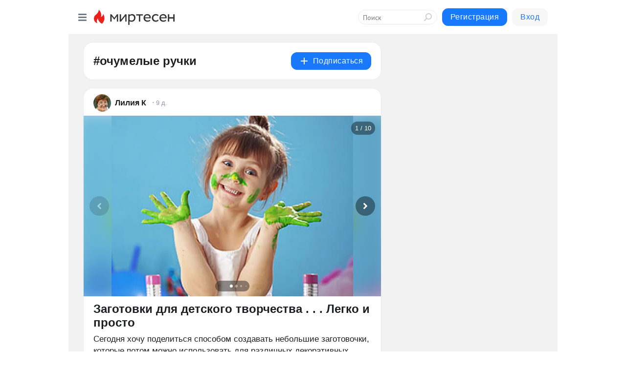

--- FILE ---
content_type: text/html; charset=utf-8
request_url: https://mirtesen.ru/hashtags/%D0%BE%D1%87%D1%83%D0%BC%D0%B5%D0%BB%D1%8B%D0%B5%20%D1%80%D1%83%D1%87%D0%BA%D0%B8
body_size: 33503
content:
<!DOCTYPE html>
<html lang="ru" >
<head>
<meta charset="utf-8" />
<meta name="robots" content="all"/>
<script>window.__SM_COUNTER_ID = 45130;</script>
<title data-react-helmet="true">очумелые ручки - Медиаплатформа МирТесен</title>
<meta name="viewport" content="width=device-width, initial-scale=1"/>

<meta data-react-helmet="true" name="description" content="Посты по тегу очумелые ручки в медиаплатформе МирТесен."/><meta data-react-helmet="true" name="keywords" content="одноклассники, однокурсники, соседи, сослуживцы, мир тесен, земляки, старые друзья, география, блоги домов, события вокруг, социальная сеть, карта, дом, работа, web 2.0"/><meta data-react-helmet="true" property="og:image" content="https://alpha.mirtesen.ru/images/mirtesen.jpg"/><meta data-react-helmet="true" property="og:image:width" content="1200"/><meta data-react-helmet="true" property="og:image:height" content="628"/><meta data-react-helmet="true" property="og:image:alt" content="очумелые ручки - Медиаплатформа МирТесен"/><meta data-react-helmet="true" property="twitter:image" content="https://alpha.mirtesen.ru/images/mirtesen.jpg"/><meta data-react-helmet="true" property="vk:image" content="https://alpha.mirtesen.ru/images/mirtesen.jpg"/><meta data-react-helmet="true" property="og:description" content="Посты по тегу очумелые ручки в медиаплатформе МирТесен."/><meta data-react-helmet="true" property="twitter:description" content="Посты по тегу очумелые ручки в медиаплатформе МирТесен."/><meta data-react-helmet="true" property="og:site_name" content="МирТесен"/><meta data-react-helmet="true" property="og:site" content="МирТесен"/><meta data-react-helmet="true" property="og:type" content="article"/><meta data-react-helmet="true" property="og:url" content="https://mirtesen.ru/hashtags/%D0%BE%D1%87%D1%83%D0%BC%D0%B5%D0%BB%D1%8B%D0%B5%20%D1%80%D1%83%D1%87%D0%BA%D0%B8"/><meta data-react-helmet="true" property="og:title" content="очумелые ручки - Медиаплатформа МирТесен"/><meta data-react-helmet="true" property="twitter:card" content="summary_large_image"/><meta data-react-helmet="true" property="twitter:title" content="очумелые ручки - Медиаплатформа МирТесен"/>
<link data-react-helmet="true" rel="image_src" href="https://alpha.mirtesen.ru/images/mirtesen.jpg"/><link data-react-helmet="true" rel="canonical" href="https://mirtesen.ru/hashtags/%D0%BE%D1%87%D1%83%D0%BC%D0%B5%D0%BB%D1%8B%D0%B5%20%D1%80%D1%83%D1%87%D0%BA%D0%B8"/><link data-react-helmet="true" rel="icon" href="https://alpha.mirtesen.ru/images/favicon/mt.png" type="image/png" sizes="64x64"/><link data-react-helmet="true" rel="icon" href="https://alpha.mirtesen.ru/images/favicon/mt.svg" type="image/svg+xml" sizes="any"/>

<link rel="stylesheet" href="https://alpha.mirtesen.ru/maplibre/maplibre-gl.css" />
<link rel="stylesheet" href="https://alpha.mirtesen.ru/assets/modern/bundle.async.390fc67b829a9a691b15.css" media="print" onload="this.media='all'">
<link rel="stylesheet" href="https://alpha.mirtesen.ru/assets/modern/bundle.guest.400e7d2293853c9766e0.css" />
</head>
<body >



<div id="root"><div class="app hashtag-post-list-page"><div id="layout" class="mt-two-column-layout bg-gray"><div id="main-container"><header id="header"><div class="header-wrapper" style="width:auto"><div class="header-container"><div class="header"><div class="header__navigation"></div></div></div></div></header><div id="three-column-container"><div id="very-left-column" class=""><div class="sticky-wrap" style="left:0"><div class="sticky__content"><div class="left-menu"><div class="left-menu__item" id="topics-menu"><div class="left-menu__item_title" id="topics-menu-title">Рубрики</div><a class="left-menu__item_element" href="//mirtesen.ru/topic/cooking?utm_medium=from_left_sidebar"><span><img src="//static.mtml.ru/images/topics/cooking.svg" alt="cooking" loading="lazy" width="16" height="16"/></span><span>Кулинария</span></a><a class="left-menu__item_element" href="//mirtesen.ru/topic/family?utm_medium=from_left_sidebar"><span><img src="//static.mtml.ru/images/topics/family.svg" alt="family" loading="lazy" width="16" height="16"/></span><span>Дети и семья</span></a><a class="left-menu__item_element" href="//mirtesen.ru/topic/show?utm_medium=from_left_sidebar"><span><img src="//static.mtml.ru/images/topics/show.svg" alt="show" loading="lazy" width="16" height="16"/></span><span>Шоу-бизнес</span></a><a class="left-menu__item_element" href="//mirtesen.ru/topic/politics?utm_medium=from_left_sidebar"><span><img src="//static.mtml.ru/images/topics/politics.svg" alt="politics" loading="lazy" width="16" height="16"/></span><span>Политика</span></a><a class="left-menu__item_element" href="//mirtesen.ru/topic/health?utm_medium=from_left_sidebar"><span><img src="//static.mtml.ru/images/topics/health.svg" alt="health" loading="lazy" width="16" height="16"/></span><span>Здоровье</span></a><button class="left-menu__item_button">Показать все<svg class="svg-icon"><use href="/images/icons.svg?v=1769492#angle-down"></use></svg></button></div><div class="left-menu__item"><div class="left-menu__item_title left-menu__item_header"><a href="https://mirtesen.ru/" class="left-menu__item_title-anchor">Моя лента</a></div><a href="https://mirtesen.ru/chats" class="left-menu__item_element left-menu__item_element_chat" target="_self"><span><img src="//static.mtml.ru/images/icons_v2/chats.svg" alt="ЧАТЫ" loading="lazy" width="16" height="16"/></span><span id="chats-tooltip">ЧАТЫ</span></a><a href="https://mirtesen.ru/polls" class="left-menu__item_element left-menu__item_element_poll" target="_self"><span><img src="//static.mtml.ru/images/icons_v2/vote.svg" alt="Опросы" loading="lazy" width="28" height="28"/></span><span id="polls-tooltip">Опросы</span></a><a href="https://mirtesen.ru/bloggers" class="left-menu__item_element" target="_self"><span><img src="//static.mtml.ru/images/icons_v2/IconBloggersColor.svg" alt="Блогеры" loading="lazy" width="17" height="17"/></span><span id="bloggers-tooltip">Блогеры</span></a><a href="https://mirtesen.ru/user-posts" class="left-menu__item_element" target="_self"><span><img src="//static.mtml.ru/images/icons_v2/IconUserContent.svg" alt="Глас народа" loading="lazy" width="16" height="16"/></span><span id="user-posts-tooltip">Глас народа</span></a><a href="https://mirtesen.ru/popular/liked" class="left-menu__item_element" target="_self"><span><img src="//static.mtml.ru/images/icons_v2/IconPopularColor.svg" alt="Популярное" loading="lazy" width="13" height="16"/></span><span id="popular-posts-tooltip">Популярное</span></a><a href="https://mirtesen.ru/popular/commented" class="left-menu__item_element" target="_self"><span><img src="//static.mtml.ru/images/icons_v2/IconDiscussColor.svg" alt="Обсуждаемое" loading="lazy" width="14" height="14"/></span><span id="commented-posts-tooltip">Обсуждаемое</span></a></div><div class="left-menu__item" id="common-menu"><a href="https://k41tv.app.link/sidebarlink" class="btn btn-primary btn-primary_left-menu" target="_blank" id="app-tooltip"><svg class="svg"><use href="/images/icons.svg#app-icon"></use></svg><span class="left-menu__item_element-text">Мессенджер МТ</span></a><a href="https://info.mirtesen.ru/about" class="left-menu__item_element" target="_blank"><span><img src="//static.mtml.ru/images/icons_v2/IconAbout.svg" alt="О компании" loading="lazy" width="9" height="14"/></span><span class="left-menu__item_element-text">О компании</span></a><a href="https://info.mirtesen.ru/glagol" class="left-menu__item_element" target="_blank"><span><img src="//static.mtml.ru/images/icons_v2/icon-glagol.svg" alt="О редакции ГлагоL" loading="lazy" width="8" height="13"/></span><span class="left-menu__item_element-text">О редакции ГлагоL</span></a><a href="https://info.mirtesen.ru/news" class="left-menu__item_element" target="_blank"><span><img src="//static.mtml.ru/images/icons_v2/IconNews.svg" alt="Новости" loading="lazy" width="16" height="14"/></span><span class="left-menu__item_element-text">Новости</span></a><a href="https://info.mirtesen.ru/partners" class="left-menu__item_element" target="_blank"><span><img src="//static.mtml.ru/images/icons_v2/IconPartners.svg" alt="Партнерам" loading="lazy" width="16" height="13"/></span><span class="left-menu__item_element-text">Партнерам</span></a><a href="https://info.mirtesen.ru/promo" class="left-menu__item_element" target="_blank"><span><img src="//static.mtml.ru/images/icons_v2/IconAdvertizing.svg" alt="Рекламодателям" loading="lazy" width="17" height="16"/></span><span class="left-menu__item_element-text">Рекламодателям</span></a><a href="https://mirtesen.ru/feedback/report" class="left-menu__item_element" target="_blank"><span><img src="//static.mtml.ru/images/icons_v2/IconFeedback.svg" alt="Обратная связь" loading="lazy" width="16" height="13"/></span><span class="left-menu__item_element-text">Обратная связь</span></a><a href="https://mirtesen.ru/feedback/report/spam" class="left-menu__item_element" target="_blank"><span><img src="//static.mtml.ru/images/icons_v2/IconSpam.svg" alt="Пожаловаться на спам" loading="lazy" width="15" height="14"/></span><span class="left-menu__item_element-text">Пожаловаться на спам</span></a><a href="https://info.mirtesen.ru/agreement" class="left-menu__item_element" target="_blank"><span><img src="//static.mtml.ru/images/icons_v2/IconAgreement.svg" alt="Соглашение" loading="lazy" width="15" height="16"/></span><span class="left-menu__item_element-text">Соглашение</span></a><a href="https://info.mirtesen.ru/recommendation_rules" class="left-menu__item_element" target="_blank"><span><img src="//static.mtml.ru/images/icons_v2/IconAgreement.svg" alt="Рекомендательные технологии" loading="lazy" width="15" height="16"/></span><span class="left-menu__item_element-text">Рекомендательные технологии</span></a></div></div><p class="recommendation-tech">На информационном ресурсе применяются <a href="https://info.mirtesen.ru/recommendation_rules">рекомендательные технологии</a> (информационные технологии предоставления информации на основе сбора, систематизации и анализа сведений, относящихся к предпочтениям пользователей сети &quot;Интернет&quot;, находящихся на территории Российской Федерации)</p><div class="mt-tizer-ad-block"><div class="partner-block-wrapper"><div id="unit_99821"></div></div></div></div></div></div><div id="content-container" class="content-container"><div id="double-column-container"><div id="right-column" class="right-column"><div class="sidebar-wrapper"><div class="partner-block-wrapper"><div id="unit_99809"></div></div></div><div class="sticky sidebar-wrapper"><div class="partner-block-wrapper"><div id="unit_99810"></div></div></div></div><div id="content-column" class="content-column"><div class="hashtag-list"><div class="hashtag-header"><div class="hashtag-header__main"><div><div class="hashtag-header__info"><h1 class="hashtag-header__title">#очумелые ручки</h1></div></div><div class="action-subscribe-btn"></div></div></div><div class="hashtag-list__posts"><div class="clearfix inft-scroll"><article class="inft"><article class="post-card"><div class="post-card__header"><div class="post-card__main"><div class="post-card__info-without-topic"><a href="https://mirtesen.ru/people/530978026?utm_referrer=mirtesen.ru" class="post-card__logo" target="_self"><span class="userlogo" href="" title="" target="" data-rjs="2"></span></a><a href="https://mirtesen.ru/people/530978026?utm_referrer=mirtesen.ru" class="post-card__author" target="_self"><div class="post-author"><span>Лилия К</span></div></a><a href="https://mt.ru/sam/46064989955" class="pubdate post-card__pubdate" target="_self"></a></div></div><div class="post-card__context-actions"></div></div><div class="post-card__content"><div class="post-card__media"></div><div class="post-card__description"><div class="post-preview"><a class="post-preview__overlay" href="/sam/46064989955"></a><h3 class="post-preview__title">Заготовки для детского творчества . . . Легко и просто</h3><p class="post-preview__description"><span>Сегодня хочу поделиться способом создавать небольшие заготовочки, которые потом можно использовать для различных декоративных работ с детьми, да и со взрослыми тоже. </span>
<span>  </span>
<span>Такие заготовки пригодятся для мастер-классов в различных техниках: от простого раскрашивания, до декупажа. </span>
<span>  </span>
<span>Инструменты и</span>... <span class="post-preview__more" data-link="more">Далее</span></p></div></div></div><div class="post-card__footer"><div class="post-controls"><div><div class="post-actions"><div class="post-actions__push"></div></div></div></div></div><span></span></article></article><article class="inft"><article class="post-card"><div class="post-card__header"><div class="post-card__main"><div class="post-card__info-without-topic"><a href="https://mirtesen.ru/people/530978026?utm_referrer=mirtesen.ru" class="post-card__logo" target="_self"><span class="userlogo" href="" title="" target="" data-rjs="2"></span></a><a href="https://mirtesen.ru/people/530978026?utm_referrer=mirtesen.ru" class="post-card__author" target="_self"><div class="post-author"><span>Лилия К</span></div></a><a href="https://mt.ru/sdelaisam/46803638901" class="pubdate post-card__pubdate" target="_self"></a></div></div><div class="post-card__context-actions"></div></div><div class="post-card__content"><div class="post-card__media"></div><div class="post-card__description"><div class="post-preview"><a class="post-preview__overlay" href="/sdelaisam/46803638901"></a><h3 class="post-preview__title">Подушка для расслабления шеи</h3><p class="post-preview__description"><span>Эти маленькие подушки в виде косточки очень удобны, если вы смотрите телевизор лежа, или во время сна, поддерживая вашу шею. Они очень просты в исполнении, несмотря на сложный вид. Имея в наличии все необходимые материалы, их можно пошить за 30 минут. Необходимые материалы: - кусок хлопка или</span>... <span class="post-preview__more" data-link="more">Далее</span></p></div></div></div><div class="post-card__footer"><div class="post-controls"><div><div class="post-actions"><div class="post-actions__push"></div></div></div></div></div><span></span></article></article><article class="inft"><article class="post-card"><div class="post-card__header"><div class="post-card__main"><div class="post-card__info-without-topic"><a href="https://mirtesen.ru/people/530978026?utm_referrer=mirtesen.ru" class="post-card__logo" target="_self"><span class="userlogo" href="" title="" target="" data-rjs="2"></span></a><a href="https://mirtesen.ru/people/530978026?utm_referrer=mirtesen.ru" class="post-card__author" target="_self"><div class="post-author"><span>Лилия К</span></div></a><a href="https://mt.ru/sdelaisam/46296050837" class="pubdate post-card__pubdate" target="_self"></a></div></div><div class="post-card__context-actions"></div></div><div class="post-card__content"><div class="post-card__media"></div><div class="post-card__description"><div class="post-preview"><a class="post-preview__overlay" href="/sdelaisam/46296050837"></a><h3 class="post-preview__title">Мастер-класс по флористическому коллажу</h3><p class="post-preview__description"><span>В наше время техника флористического коллажа, позволяющего сочетать изобразительное искусство с природными формами и отделочными строительными материалами, завоевала сердца многих творческих людей. Современный вид создания восхитительных панно отличается гармонией поверхностей и объемов,</span>... <span class="post-preview__more" data-link="more">Далее</span></p></div></div></div><div class="post-card__footer"><div class="post-controls"><div><div class="post-actions"><div class="post-actions__push"></div></div></div></div></div><span></span></article></article><article class="inft"><article class="post-card"><div class="post-card__header"><div class="post-card__main"><div class="post-card__info-without-topic"><a href="https://mirtesen.ru/people/530978026?utm_referrer=mirtesen.ru" class="post-card__logo" target="_self"><span class="userlogo" href="" title="" target="" data-rjs="2"></span></a><a href="https://mirtesen.ru/people/530978026?utm_referrer=mirtesen.ru" class="post-card__author" target="_self"><div class="post-author"><span>Лилия К</span></div></a><a href="https://mt.ru/sam/46687207467" class="pubdate post-card__pubdate" target="_self"></a></div></div><div class="post-card__context-actions"></div></div><div class="post-card__content"><div class="post-card__media"></div><div class="post-card__description"><div class="post-preview"><a class="post-preview__overlay" href="/sam/46687207467"></a><h3 class="post-preview__title">Женские вязаные сумки</h3><p class="post-preview__description"><span>Вязанные сумки как никогда актуальны  когда погода так переменчива, а тепла становится все меньше и меньше. Предлагаем небольшую подборку фотографий вязанных женских сумок для вдохновения.    </span>
<span> </span>
<span> </span>
<span> </span>
<span> </span>
<span> </span>
<span> </span>
<span> </span>
<span>Источник</span></p></div></div></div><div class="post-card__footer"><div class="post-controls"><div><div class="post-actions"><div class="post-actions__push"></div></div></div></div></div><span></span></article></article><article class="inft"><article class="post-card"><div class="post-card__header"><div class="post-card__main"><div class="post-card__info-without-topic"><a href="https://mirtesen.ru/people/530978026?utm_referrer=mirtesen.ru" class="post-card__logo" target="_self"><span class="userlogo" href="" title="" target="" data-rjs="2"></span></a><a href="https://mirtesen.ru/people/530978026?utm_referrer=mirtesen.ru" class="post-card__author" target="_self"><div class="post-author"><span>Лилия К</span></div></a><a href="https://mt.ru/sam/46053022856" class="pubdate post-card__pubdate" target="_self"></a></div></div><div class="post-card__context-actions"></div></div><div class="post-card__content"><div class="post-card__media"></div><div class="post-card__description"><div class="post-preview"><a class="post-preview__overlay" href="/sam/46053022856"></a><h3 class="post-preview__title">Строим загородный дом! Часть 3. Печь &quot;Профессор&quot; и японское панно</h3><p class="post-preview__description"><span>Часть1 . </span>
<span>Часть2 . </span>
<span>Продолжаю показ строительства дома и его идеи. Некоторые идеи конечно не новы, ведь дом выстроен в 2008 году, обжился и все им довольны. Тогда еще только появились идеи подсветки потолков, теплых полов, новые строительные материалы. А сейчас можно выбрать более современный</span>... <span class="post-preview__more" data-link="more">Далее</span></p></div></div></div><div class="post-card__footer"><div class="post-controls"><div><div class="post-actions"><div class="post-actions__push"></div></div></div></div></div><span></span></article></article><div></div><div class="inft-scroll__loader"></div></div></div></div></div></div></div></div></div><div style="position:fixed;bottom:50px;right:0;cursor:pointer;transition-duration:0.2s;transition-timing-function:linear;transition-delay:0s;z-index:10;display:none"><div id="scroll-top"><div>наверх</div></div></div></div><div></div></div></div>
<div id="messenger-portal" class="messenger-embedded"></div>
<script>window.__PRELOADED_STATE__ = {"blogDomain":{},"promotion":{"popup":{},"activeTab":"platform","sections":{"platform":{"title":"Реклама на Платформе","isMenu":true,"changed":false,"forDevs":true},"settings":{"title":"Настройки рекламы","isMenu":true,"changed":false,"forDevs":true},"item":{"title":"Редактирование объекта","isMenu":false,"changed":false,"forDevs":true},"itemAdd":{"title":"Добавление объекта","isMenu":false,"changed":false,"forDevs":true},"deposit":{"title":"Пополнение баланса","isMenu":false,"changed":false,"forDevs":true},"stats":{"title":"Статистика рекламы","isMenu":true,"changed":false,"forDevs":true}},"changed":{"platform":false,"settings":false,"item":false,"stats":false},"data":{"platform":"","settings":{"currentBalance":0,"spentBalance":0,"groupItem":{"id":null,"status":"STATUS_PENDING","dateStart":null,"dateEnd":null,"fullClicksLimit":null,"dayClicksLimit":null,"clickPrice":null,"utmSource":null,"utmMedium":null,"utmCampaign":null,"targetGeoIds":null,"targetIsMale":null,"targetAgeMin":null,"targetAgeMax":null,"targetTime":null,"title":null,"canChangeStatus":null,"inRotation":false,"fullClicks":0,"dayClicks":0},"blogpostItems":[]},"item":{"id":null,"status":"STATUS_PENDING","dateStart":null,"dateEnd":null,"fullClicksLimit":null,"dayClicksLimit":null,"clickPrice":null,"utmSource":null,"utmMedium":null,"utmCampaign":null,"targetGeoIds":null,"targetIsMale":null,"targetAgeMin":null,"targetAgeMax":null,"targetTime":null,"title":null,"canChangeStatus":null,"inRotation":false,"fullClicks":0,"dayClicks":0},"itemAdd":{"url":null},"deposit":{"value":""},"stats":{"periodFrom":"2026-01-03","periodTo":"2026-01-23"}},"errors":{}},"editComments":{"activeTab":"stats","sections":{"stats":{"title":"Статистика","isMenu":true,"changed":false,"forDevs":true},"settings":{"title":"Настройки","isMenu":true,"changed":false,"forDevs":true}},"changed":{"stats":false,"settings":false},"data":{"stats":{"periodFrom":"2026-01-16","periodTo":"2026-01-23"},"settings":{"applyForCommentsEnabled":0,"commonEnabled":0,"siteEnabled":0,"keyWords":[]}},"errors":{}},"actionVote":{},"header":{"sidebarEnabled":false,"sidebarIsOpen":false},"messageNotifications":{"items":[],"startFrom":0,"nextFrom":0,"hasMoreItems":true,"busy":false},"activityNotifications":{"items":[],"nextFrom":"","hasMoreItems":true,"busy":false},"headerSearch":{"value":"","result":{"people":[],"groups":[],"posts":[]},"isLoading":false,"hasResults":false},"rssEditor":{"editKey":null,"type":"add","loading":{"defaultImage":false},"values":{"maxTextLength":0,"publicationDelay":0,"useFullText":false,"useShortDesctiption":false,"ignoreMediaTags":false,"rssSourceLink":"","autoRefreshImportedThemes":false,"pregTemplateTextSearch":"","pregTemplateTextChange":"","xpathLongText":"","xpathImage":"","showCategory":"","importCategory":"","keepImages":false,"keepLinks":false,"keepIframes":false,"useEmbedCode":false,"useYandexTurbo":false,"addYandexGenreTags":false,"loadingTimout":0,"hideSourceLink":false,"defaultImage":""}},"telegramEditor":{"editKey":null,"type":"add","values":{"username":null,"signature":""}},"auth":{"user":null,"groupPrivileges":{},"viewedTooltips":{}},"authForm":{"isBusy":false,"widgetId":"0","instances":{"0":{"isOpen":false,"activeTab":"login","callAndSmsLimits":{"apiLimits":{"smsAllowed":true,"callAllowed":true,"smsTimeLimitExceededMsg":"","callTimeLimitExceededMsg":""},"timers":{}},"params":{"login":{"phone":"","code":"","mode":"SMS","step":"","errorMap":{}},"loginByEmail":{"email":"","password":"","remember":"on","step":"","errorMap":{}},"registration":{"name":"","lastname":"","email":"","phone":"","code":"","mode":"SMS","step":"","errorMap":{}},"registrationByEmail":{"email":"","name":"","phone":"","code":"","mode":"SMS","step":"","errorMap":{}},"password":{"email":"","errorMap":{}}}}}},"blogModerators":{"staff":[],"popup":{"popupType":null,"userInfo":null},"errors":{},"radioBtnValue":null},"logoEditor":{"image":null,"allowZoomOut":false,"position":{"x":0.5,"y":0.5},"scale":1,"rotate":0,"borderRadius":0,"width":100,"height":100,"border":0,"isEmpty":true,"type":"blog"},"headerBackgroundEditor":{"image":null,"type":"blog","allowZoomOut":false,"position":{"x":0.5,"y":0.5},"scale":1,"rotate":0,"borderRadius":0,"blogHeight":240,"profileHeight":240,"border":0,"isEmpty":true},"titleEditor":{"title":""},"secondaryHeader":{"logoSwitcher":false,"titleSwitcher":false,"backgroundSwitcher":false,"logoEditor":false,"titleEditor":false,"backgroundEditor":false},"blogMenuSettings":{"isChanged":false,"menuItems":[],"currentIndex":null,"menuItem":{},"staticWidgetsToRemove":[],"context":{"add":{"title":"Добавление раздела","saveButton":"Добавить"},"edit":{"title":"Раздел: ","saveButton":"Сохранить","remove":"Удалить раздел"}},"errors":{}},"siteSettings":{},"siteSettingsLeftMenu":{"sitesDropdown":false},"promotionLeftMenu":{},"editCommentsLeftMenu":{},"blogPostList":{"searchValue":"","search":{"results":[],"page":0,"hasMore":true,"isLoading":false},"blogPostList":[],"hasMoreItems":true,"page":1,"title":"","tag":"","period":"","before":"","after":"","status":"","sort":""},"blogPostEditor":{"id":null,"title":"","text":"","inProcess":false,"sign":"","disableComments":false,"tags":[],"tagSuggestions":[],"errors":[],"publishTime":null,"referenceUrl":"","nextBtnUrl":"","pushBtnUrl":"","pushBtnText":"","doFollowLinks":0,"pulse":0,"draft":false,"preloaderVisible":true,"errorMessage":{"isVisible":false,"text":"Произошла ошибка. Попробуйте еще раз или свяжитесь со службой поддержки."},"showPollEditor":false,"pollTab":"default","sentToModeration":false,"foundPolls":[],"foundPollsOffset":0,"hasMorePolls":true,"pollId":null},"actionModifyPostPopup":{"isOpen":false,"popupType":"","id":null,"deletedList":{},"approveList":{}},"rightColumnPosts":[],"rightColumnComments":[],"rightColumnGallery":{"total":0,"images":[]},"blogPost":{"blogPost":[],"sliders":[],"currentSlider":{"title":"","imageUrl":"","imageWidth":0,"imageHeight":0},"sliderIndex":0,"sliderLoading":false},"blogMember":{"usedSearch":false,"activeTab":"rating","tabs":{},"staff":{},"search":{}},"aggregator":{"items":[],"page":0,"hasMore":true},"leftMenu":{"listSites":{"mySubscriptions":{"items":[],"total":0,"hideMoreButton":0},"mySites":{"items":[],"total":0,"hideMoreButton":0}},"listFriends":{"hideMoreButton":0,"items":[]},"listTopics":[{"key":"cooking","text":"Кулинария","theme":true},{"key":"family","text":"Дети и семья","theme":true},{"key":"show","text":"Шоу-бизнес","theme":true},{"key":"politics","text":"Политика","theme":true},{"key":"health","text":"Здоровье","theme":true},{"key":"IT","text":"IT","theme":true},{"key":"auto","text":"Авто-мото","theme":true},{"key":"finance","text":"Бизнес и финансы","theme":true},{"key":"animals","text":"В мире животных","theme":true},{"key":"military","text":"Военное дело","theme":true},{"key":"home","text":"Дом/Дача","theme":true},{"key":"entertainment","text":"Игры","theme":true},{"key":"history","text":"История","theme":true},{"key":"cinema","text":"Кино","theme":true},{"key":"beauty","text":"Красота","theme":true},{"key":"culture","text":"Культура","theme":true},{"key":"realty","text":"Недвижимость","theme":true},{"key":"society","text":"Общество","theme":true},{"key":"fishing","text":"Охота и рыбалка","theme":true},{"key":"technology","text":"Прогресс","theme":true},{"key":"career","text":"Работа","theme":true},{"key":"humor","text":"Развлечения","theme":true},{"key":"ad","text":"Реклама","theme":true},{"key":"religion","text":"Религия","theme":true},{"key":"sport","text":"Спорт","theme":true},{"key":"tourism","text":"Туризм","theme":true},{"key":"photo","text":"Фото","theme":true},{"key":"all","text":"Разное","theme":false}],"blogMenu":{"menuItems":[],"activeItem":null},"profileMenu":{"menuItems":[],"activeItem":null},"url":null,"initialCount":5,"loadCount":10,"isDropdownVisible":false},"actionBlogPostNotify":{"isOpen":false,"id":null,"message":""},"blogCommentPage":{"items":[],"hasMoreItems":true,"page":0,"userStatus":null,"showModal":false,"modalCommentId":null},"groups":{"ratedGroups":[],"page":1,"hasMore":true,"period":"PERIOD_MONTH","order":"ORDER_BY_UNIQUE_VISITORS","searchValue":""},"stat":{"promoBalance":null,"wagesPromoBonuses":null,"wagesTotalBalance":null,"loading":false,"current":{"period":"PERIOD_TODAY","periodFrom":"2025-12-23","periodTo":"2026-01-24","timeframe":"TIMEFRAME_HOURS","timeframeEnabledMask":".*"},"objectId":null,"rows":[],"wages":[],"total":{},"viewsStat":{},"activeStat":"general"},"app":{"ip":"18.222.199.182","scope":"mt","disableAll":false,"disableYandexAnalytics":false,"originalUrl":"/hashtags/%D0%BE%D1%87%D1%83%D0%BC%D0%B5%D0%BB%D1%8B%D0%B5%20%D1%80%D1%83%D1%87%D0%BA%D0%B8","hideAdBlocks":false,"isModernBrowser":true,"isMobile":false,"req":{"ip":"18.222.199.182","port":80,"userAgent":"Mozilla/5.0 (Macintosh; Intel Mac OS X 10_15_7) AppleWebKit/537.36 (KHTML, like Gecko) Chrome/131.0.0.0 Safari/537.36; ClaudeBot/1.0; +claudebot@anthropic.com)","cookies":{},"headers":{"host":"mirtesen.ru","connection":"close","x-geoip2-geoname-id":"4509177","x-geoip2-country":"US","x-geoip2-city":"Columbus","x-real-ip":"18.222.199.182","x-forwarded-for":"18.222.199.182","x-forwarded-proto":"https","pragma":"no-cache","cache-control":"no-cache","upgrade-insecure-requests":"1","user-agent":"Mozilla/5.0 (Macintosh; Intel Mac OS X 10_15_7) AppleWebKit/537.36 (KHTML, like Gecko) Chrome/131.0.0.0 Safari/537.36; ClaudeBot/1.0; +claudebot@anthropic.com)","accept":"text/html,application/xhtml+xml,application/xml;q=0.9,image/webp,image/apng,*/*;q=0.8,application/signed-exchange;v=b3;q=0.9","sec-fetch-site":"none","sec-fetch-mode":"navigate","sec-fetch-user":"?1","sec-fetch-dest":"document","accept-encoding":"gzip, deflate, br"},"query":{},"params":{"hashtag":"очумелые ручки"},"browser":{"name":"chrome","version":"131.0.0","os":"Mac OS","type":"browser"},"protocol":"https","host":"mirtesen.ru","originalUrl":"/hashtags/%D0%BE%D1%87%D1%83%D0%BC%D0%B5%D0%BB%D1%8B%D0%B5%20%D1%80%D1%83%D1%87%D0%BA%D0%B8","lightApp":false,"mobileApp":false,"deviceType":"desktop","isMobile":false,"specialSource":false},"page":"hashtagPostList","layout":"MtTwoColumnLayout","meta":{"title":"очумелые ручки - Медиаплатформа МирТесен","description":"Посты по тегу очумелые ручки в медиаплатформе МирТесен.","siteName":"МирТесен"}},"staticPage":{"title":"","html":""},"blogPostNotifications":{"updatedAt":"","expandOptions":false,"expandList":false,"hasMore":false,"isEmpty":null,"page":0,"list":[],"offset":0},"blogPostNotification":{"show":false,"data":{}},"plainPostEditor":{},"mtPoll":{"poll":[]},"personSettings":{"activeTab":"personal","sections":{"personal":{"title":"Мои данные","isMenu":true,"changed":false},"contacts":{"title":"Контактная информация","isMenu":true,"changed":false},"privacy":{"title":"Приватность и уведомления","isMenu":true,"changed":false},"password":{"title":"Смена пароля","isMenu":true,"changed":false},"siteblacklist":{"title":"Сайты в черном списке","isMenu":true,"changed":false},"peopleblacklist":{"title":"Люди в черном списке","isMenu":true,"changed":false},"confirm":{"title":"Подтвердите свой номер мобильного телефона","isMenu":false,"changed":false}},"data":{"personal":{"userName":"","userSurname":"","userPseudonym":"","userStatus":"","userBirthday":"","userBirthdayMonth":"","userBirthdayYear":"","userGender":"","education":"","familyStatus":"","profession":"","favoriteMusic":"","favoriteFilms":"","favoriteBooks":"","favoriteFood":"","favoriteGames":"","favoriteOther":""},"contacts":{"personEmail":"","addEmail":"","addMessengerICQ":"","addMessengerSkype":"","addMessengerYaOnline":"","addMessengerGooglePlus":"","addMessengerMailAgent":"","addMailSocial":"","addFacebookSocial":"","addVkSocial":"","addOkSocial":"","addMobilePhone":"","addHomePhone":"","addWorkPhone":"","otherInfoInput":"","otherSitesInput":"","socialNetworks":{},"emails":{}},"privacy":{"aboutTodayThemes":true,"aboutFriendsAndNewMessage":true,"aboutComments":true,"aboutPhotos":true,"aboutSites":true,"wasInvited":"","languageSelection":0},"password":{"oldPassword":"","nextPassword":"","nextPasswordRepeat":"","showPassword":false},"confirm":{"phone":"","phoneConfirmCode":"","resending":false,"confirmSmsSent":false},"tools":{"buttonCode":"\x3ca href=\"https://mirtesen.ru/people/me?post=https://mirtesen.ru\" style=\"text-decoration: none; display: inline-block; position: relative; top: 4px;\">\x3cdiv style=\"display: table-cell; vertical-align: middle;\">\x3cimg src=\"https://static.mtml.ru/images/share_button.png\"/>\x3c/div>\x3cb style=\"color: black; font-family: Arial; font-size: 14px; display: table-cell; padding-left: 3px; vertical-align: middle;\">МирТесен\x3c/b>\x3c/a>"},"invitefriends":{"searchInput":""},"siteblacklist":{},"peopleblacklist":{}},"errors":{},"valid":{}},"personPostList":{"posts":[],"nextOffset":0,"hasMoreItems":true,"currentUserPostId":null,"page":0},"personFriends":{"search":"","tab":"friends","inProcess":false,"tabData":{"friends":{"title":"Друзья","url":"/people/[MT_USER_ID]/friends","data":[],"page":1,"hasMore":false,"count":0,"tooltip":"Ваши друзья"},"incoming-requests":{"title":"Входящие","url":"/people/[MT_USER_ID]/friends/incoming-requests","data":[],"page":1,"hasMore":false,"count":0,"tooltip":"Люди хотят добавить вас в друзья"},"outgoing-requests":{"title":"Исходящие","url":"/people/[MT_USER_ID]/friends/outgoing-requests","data":[],"page":1,"hasMore":false,"count":0,"tooltip":"Ваши предложения дружить"},"recommended":{"title":"Рекомендуемые","url":"/people/[MT_USER_ID]/friends/recommended","data":[],"page":1,"hasMore":false,"count":0,"tooltip":"Вы можете знать этих людей"}}},"personPublications":{"publications":[],"page":0,"hasMoreItems":true},"personEvents":{"events":[],"hasMoreItems":true,"page":1},"personProfile":{"profileInfo":{},"friends":[],"sites":[],"photos":[],"videos":[],"popup":{"isOpen":false,"text":"Успешно сохранено","buttonText":"ОК","reload":true,"redirect":false}},"personPrivateMedia":{"items":[],"page":1,"hasMoreItems":false},"personSites":{"page":1,"hasMoreItems":true},"personComments":{"lastMessageId":null,"hasMoreItems":true,"comments":[]},"accountConsolidation":{"accountConsolidation":null},"pad":{"topicKey":null,"filter":"selected"},"platformPostList":{"posts":[],"hasMoreItems":true,"page":0,"sort":"latest"},"platformPost":{"newsPost":[]},"topicPostList":{"topicKey":null,"filter":"selected"},"topicPartnerPost":{"post":null,"isOpen":false},"topicModeration":{"isOpen":false,"isBusy":false,"topic":null,"list":null,"currentBlogPostId":null,"nextEditorStatus":null},"recoveryPassword":{"isEmailSent":false,"emailError":"","inputValue":{"pass1":"","pass2":"","email":""}},"footerCatFish":{"postsScrolled":0},"indexMainAuthorized":{"posts":[],"nonFriendPostIds":[],"hasMore":false,"nextOffset":0,"feedId":null,"activeTab":"main","hiddenPosts":[]},"pollList":{"polls":[],"currentFilter":"new","page":0,"hasMore":true,"recordsOnPage":0,"hiddenPolls":{}},"blogPostRecommended":{"items":[],"hasMoreItems":true,"count":6,"nextOffset":0,"isLoading":false},"voteAction":{},"voteList":{"activeId":null},"blogSubscription":{},"popularPostsList":{},"bloggersPostsList":{},"commentatorList":{},"reposterList":{},"userCard":{},"feedback":{"showModal":false,"type":"feedback","category":0,"title":"","email":"","message":"","activeTab":"form","tickets":[],"currentTicket":null,"inProcess":false,"errors":{}},"userFriendship":{},"activitiesList":{"items":[],"nextFrom":"","hasMore":true},"createSitePage":{"domain":"","similarDomains":[],"name":"","tagLine":"","description":"","keywords":"","logo":null,"inProcess":false,"successMessage":{},"errorMessage":{}},"postTiles":{},"v2Comments":{},"logoutModal":{"showModal":false,"redirectUrl":""},"pymk":{"recommendedFriends":[]},"topAuthors":{"userList":[],"hasMore":true,"offset":0,"showCount":4},"mtSearch":{"activeTab":"all","searchValue":"","isLoading":false,"tabs":{"all":{"title":"Все","url":"/search"},"people":{"title":"Люди","url":"/search/people"},"groups":{"title":"Каналы","url":"/search/groups"},"posts":{"title":"Публикации","url":"/search/posts"}},"tabData":{"people":{"data":[],"page":1,"hasMore":true},"groups":{"data":[],"page":1,"hasMore":true},"posts":{"data":[],"page":1,"hasMore":true}}},"userInterests":{"topics":[],"tags":[],"interests":{},"activeTab":"selected","inProcess":false,"search":{"isActive":false,"inProcess":false,"results":{"topic":[],"tag":[]}}},"testApi":{"csrJwt":null,"csrJwtButNoRefresh":null,"ssrJwt":null,"loaded":false,"postId":null,"csrLogin":false,"ssrLogin":false},"hashtagPostList":{"loadType":"mirtesen","posts":[{"id":46064989955,"from_id":530978026,"from":{"id":530978026,"display_name":"Лилия К","url":"https://mirtesen.ru/people/530978026","photo_original":"https://mtdata.ru/u30/photoADF2/20810247910-0/original.jpeg","isAuthenticAccount":false,"sex":1},"owner_id":530978026,"text":"\x3cp> \x3c/p>\n\x3cp>\x3cimg  title=\"Заготовки для детского творчества . . . Легко и просто. | Ярмарка Мастеров - ручная работа, handmade\" src=\"http://mtdata.ru/u9/photo6393/20900462071-0/original.jpg#20900462071\" alt=\"Заготовки для детского творчества . . . Легко и просто. | Ярмарка Мастеров - ручная работа, handmade\" />\x3c/p>\n\x3cp> Сегодня хочу поделиться способом создавать небольшие заготовочки, которые потом можно использовать для различных декоративных работ с детьми, да и со взрослыми тоже.\x3c/p>\n\x3cp> \x3c/p>\n\x3cp>Такие заготовки пригодятся для мастер-классов в различных техниках: от простого раскрашивания, до декупажа.\x3c/p>\n\x3cp> \x3c/p>\n\x3cp>Инструменты и ингредиенты: \x3c/p>\n\x3cp> \x3c/p>\n\x3cp>Емкость для смешивания компонентов,\x3c/p>\n\x3cp> \x3c/p>\n\x3cp>Стакан (можно простой, можно мерный),\x3c/p>\n\x3cp> \x3c/p>\n\x3cp>Большая столовая ложка,\x3c/p>\n\x3cp> \x3c/p>\n\x3cp>Лопатка для вымешивания,\x3c/p>\n\x3cp> \x3c/p>\n\x3cp>Формочки для заготовок (силиконовые естественно рулят лучше всех, но подойдут какие угодно: формочки для песочницы, плоские крышечки, баночки из под йогуртов, пластиковые стаканчики и т.д и т.п),\x3c/p>\n\x3cp> \x3c/p>\n\x3cp>Клей ПВА (любой),\x3c/p>\n\x3cp> \x3c/p>\n\x3cp>Алебастр (гипс строительный) – можно взять и медицинский, но этот самый доступный (в любом строительном магазине).\x3c/p>\n\x3cp> \x3c/p>\n\x3cp>\x3cimg src=\"http://mtdata.ru/u25/photo2390/20123534920-0/original.jpg#20123534920\" alt=\"\" width=\"635\" height=\"476\" />  \x3c/p>\n\x3cp> \x3c/p>\n\x3cp>Количество компонентов беру на глаз (гипс такой материал, что все равно застынет, сколько бы ты воды туда не налил).\x3c/p>\n\x3cp> \x3c/p>\n\x3cp>1.Начинаем с воды. Отмеряем стакан холодной воды и выливаем его в емкость для смешивания. Горячую воду лучше не брать – она сокращает и так небольшое время застывания гипса.\x3c/p>\n\x3cp> \x3c/p>\n\x3cp>\x3cimg src=\"http://mtdata.ru/u30/photo9F7F/20238899165-0/original.jpg#20238899165\" alt=\"\" width=\"635\" height=\"476\" /> \x3c/p>\n\x3cp> \x3c/p>\n\x3cp>2. Отмеряем 6 столовых ложек (с бооольшой горкой) гипса и в воду его кладем, можно для верности еще пол-ложечки положить.\x3c/p>\n\x3cp> \x3c/p>\n\x3cp>\x3cimg src=\"http://mtdata.ru/u23/photoAE60/20569680618-0/original.jpg#20569680618\" alt=\"\" width=\"635\" height=\"476\" /> \x3c/p>\n\x3cp> \x3c/p>\n\x3cp>ВАЖНО, гипс класть именно в воду, а не наоборот, иначе будут комочки, которые трудно размешать.\x3c/p>\n\x3cp> \x3c/p>\n\x3cp>3. Тщательно всё перемешиваем лопаткой до однородной массы (консистенция должна быть удобна для разлива – не слишком густая, но и не слишком жидкая, а то будут брызги, которые потом придется долго смывать).\x3c/p>\n\x3cp> \x3c/p>\n\x3cp>\x3cimg src=\"http://mtdata.ru/u30/photo8E8B/20015826316-0/original.jpg#20015826316\" alt=\"\" width=\"635\" height=\"476\" /> \x3c/p>\n\x3cp> \x3c/p>\n\x3cp>Здесь принцип «торопись медленно» я бы немного переделала в «не торопись быстро», потому как поспешишь – останутся комочки, а не поспешишь – гипс застынет, не успев добраться до формочек. На всё-про-всё минуты 3-4, потом начнется застывание. А нам еще 4-тый этап делать до заливки.\x3c/p>\n\x3cp> \x3c/p>\n\x3cp>4. В принципе это необязательно, но желательно. В перемешанную массу добавляем немного клея ПВА и снова тщательно вымешиваем. Клей придаст бОльшую прочность изделию, а массе перед розливом эластичность.\x3c/p>\n\x3cp> \x3c/p>\n\x3cp>\x3cimg src=\"http://mtdata.ru/u30/photoE48F/20792753467-0/original.jpg#20792753467\" alt=\"\" width=\"635\" height=\"476\" /> \x3c/p>\n\x3cp> \x3c/p>\n\x3cp>5. Приступаем к отливке заготовок.\x3c/p>\n\x3cp> \x3c/p>\n\x3cp>ВАЖНО. Установите формочки на ровную горизонтальную поверхность. Если будут стоять под углом, то обратная сторона заготовки будет кривая.\x3c/p>\n\x3cp> \x3c/p>\n\x3cp>\x3cimg src=\"http://mtdata.ru/u25/photo4C2A/20685044863-0/original.jpg#20685044863\" alt=\"\" width=\"635\" height=\"476\" /> \x3c/p>\n\x3cp> \x3c/p>\n\x3cp>Аккуратно заполняем все наши формочки гипсовой смесью. Толщину заготовок варьируем по желанию, смотря для каких целей потом их использовать. Вот так должно получиться.\x3c/p>\n\x3cp> \x3c/p>\n\x3cp> \x3cimg src=\"http://mtdata.ru/u25/photo3044/20131190561-0/original.jpg#20131190561\" alt=\"\" width=\"635\" height=\"476\" />\x3c/p>\n\x3cp> \x3c/p>\n\x3cp>ВАЖНО. В конце заливки, когда осталось в емкости гипса на 1-2 формочки, перемешайте его еще раз – как вначале не вымешивай, почему-то на дне всё равно недоразмешанные комочки остаются и если забыть, то последние заготовочки будут с дефектами. А не хотелось бы.\x3c/p>\n\x3cp> \x3c/p>\n\x3cp>И ЕЩЁ. Если немного гипса пролилось за края, ничего страшного – после высыхания заготовочки можно подравнять наждачкой, очень легко делается.\x3c/p>\n\x3cp> \x3c/p>\n\x3cp>6. Через 30-40 минут гипс схватится и заготовки можно вынимать из форм. Если у вас после заливки на поверхности заготовок собралась вода, то не волнуйтесь – она обязательно высохнет (видимо состав был жидкий), просто подождать нужно немного подольше.\x3c/p>\n\x3cp> \x3c/p>\n\x3cp>\x3cimg src=\"http://mtdata.ru/u25/photo1C3B/20461972014-0/original.jpg#20461972014\" alt=\"\" width=\"635\" height=\"476\" /> \x3c/p>\n\x3cp> \x3c/p>\n\x3cp>7. Сохнут такие заготовки 1-2 дня, и чем крупнее заготовка – тем дольше сушить. Можно положить на батарею для ускорения процесса. Когда заготовки станут белые и звонкие на стук – значит готовы. Можно применять по назначению.\x3c/p>\n\x3cp> \x3c/p>\n\x3cp>8. Вот такие аппетитные печенюшки у меня получились.\x3c/p>\n\x3cp> \x3c/p>\n\x3cp>\x3cimg src=\"http://mtdata.ru/u9/photo102F/20908117712-0/original.jpg#20908117712\" alt=\"\" width=\"635\" height=\"476\" /> \x3c/p>\n\x3cp>\x3ca rel=\"nofollow ugc noreferrer noopener\" href=\"http://www.livemaster.ru/topic/108199-zagotovki-dlya-detskogo-tvorchestva-legko-i-prosto?msec=139\" target=\"_blank\">Источник\x3c/a>\x3c/p>","comments_count":0,"marks_count":0,"likes":{"count":0,"user_likes":0,"can_like":0,"marks_pluses":0,"marks_minuses":0,"user_like_attr":null,"like_attr_ids":[]},"url":"https://mt.ru/sam/46064989955","tags":["детское творчество","новая жизнь старых вещей","очумелые ручки","Творческий процесс","для детей","заготовка"],"date":1768687350,"canEdit":false,"foreignPollId":null,"attachments":[{"photo":{"id":20900462071,"photo_original":"https://mtdata.ru/u9/photo6393/20900462071-0/original.jpg","width":300,"height":225}},{"photo":{"id":20123534920,"photo_original":"https://mtdata.ru/u25/photo2390/20123534920-0/original.jpg","width":635,"height":476}},{"photo":{"id":20238899165,"photo_original":"https://mtdata.ru/u30/photo9F7F/20238899165-0/original.jpg","width":635,"height":476}},{"photo":{"id":20569680618,"photo_original":"https://mtdata.ru/u23/photoAE60/20569680618-0/original.jpg","width":635,"height":476}},{"photo":{"id":20015826316,"photo_original":"https://mtdata.ru/u30/photo8E8B/20015826316-0/original.jpg","width":635,"height":476}},{"photo":{"id":20792753467,"photo_original":"https://mtdata.ru/u30/photoE48F/20792753467-0/original.jpg","width":635,"height":476}},{"photo":{"id":20685044863,"photo_original":"https://mtdata.ru/u25/photo4C2A/20685044863-0/original.jpg","width":635,"height":476}},{"photo":{"id":20131190561,"photo_original":"https://mtdata.ru/u25/photo3044/20131190561-0/original.jpg","width":635,"height":476}},{"photo":{"id":20461972014,"photo_original":"https://mtdata.ru/u25/photo1C3B/20461972014-0/original.jpg","width":635,"height":476}},{"photo":{"id":20908117712,"photo_original":"https://mtdata.ru/u9/photo102F/20908117712-0/original.jpg","width":635,"height":476}}],"reposts":0,"extraData":"{\"ed_title\":\"Заготовки для детского творчества . . . Легко и просто\"}","shared_post":null,"post_type":"user_post","previewText":"Сегодня хочу поделиться способом создавать небольшие заготовочки, которые потом можно использовать для различных декоративных работ с детьми, да и со взрослыми тоже. \n  \nТакие заготовки пригодятся для мастер-классов в различных техниках: от простого раскрашивания, до декупажа. \n  \nИнструменты и","topicKey":"family_leisure","body":null,"owner_display_name":"Лилия К","seo_url":"https://mt.ru/sam/46064989955","canonical_url":"https://mt.ru/sam/46064989955","formattedDates":{"iso":"2026-01-17T22:02:30.000Z","ver1":"18 января, 1:02","ver2":"18.01.2026 в 1:02","ver3":"18 янв., 1:02"},"images":[{"main":true,"url":"https://mtdata.ru/u9/photo6393/20900462071-0/original.jpg","width":300,"height":225},{"main":true,"url":"https://mtdata.ru/u25/photo2390/20123534920-0/original.jpg","width":635,"height":476},{"main":true,"url":"https://mtdata.ru/u30/photo9F7F/20238899165-0/original.jpg","width":635,"height":476},{"main":true,"url":"https://mtdata.ru/u23/photoAE60/20569680618-0/original.jpg","width":635,"height":476},{"main":true,"url":"https://mtdata.ru/u30/photo8E8B/20015826316-0/original.jpg","width":635,"height":476},{"main":true,"url":"https://mtdata.ru/u30/photoE48F/20792753467-0/original.jpg","width":635,"height":476},{"main":true,"url":"https://mtdata.ru/u25/photo4C2A/20685044863-0/original.jpg","width":635,"height":476},{"main":true,"url":"https://mtdata.ru/u25/photo3044/20131190561-0/original.jpg","width":635,"height":476},{"main":true,"url":"https://mtdata.ru/u25/photo1C3B/20461972014-0/original.jpg","width":635,"height":476},{"main":true,"url":"https://mtdata.ru/u9/photo102F/20908117712-0/original.jpg","width":635,"height":476}],"videos":[],"title":"Заготовки для детского творчества . . . Легко и просто","mentionedPersons":null},{"id":46803638901,"from_id":530978026,"from":{"id":530978026,"display_name":"Лилия К","url":"https://mirtesen.ru/people/530978026","photo_original":"https://mtdata.ru/u30/photoADF2/20810247910-0/original.jpeg","isAuthenticAccount":false,"sex":1},"owner_id":530978026,"text":"\x3cp>\x3cimg src=\"//mtdata.ru/u24/photo4421/20953609200-0/original.jpg#20953609200\" alt=\"\" />\x3c/p>\n\x3cdiv>Эти маленькие подушки в виде косточки очень удобны, если вы смотрите телевизор лежа, или во время сна, поддерживая вашу шею. Они очень просты в исполнении, несмотря на сложный вид. Имея в наличии все необходимые материалы, их можно пошить за 30 минут.\x3cbr />\x3cbr />Необходимые материалы:\x3cbr />\x3cbr />- кусок хлопка или фланели;\x3cbr />- материал для набивания подушки (флизелин, ватин и др.);\x3cbr />- атласная лента;\x3cbr />- а также ножницы, швейная машинка и нитки.\x3cbr />\x3cbr />Приступаем к изготовлению подушки.\x3cbr />\x3cbr />1. Распечатайте 4 экземпляра выкройки:\x3cbr />Сложите их вместе, как показано на картинке, и склейте. Выкроите из ткани три таких модели, оставляя припуски на швы 0,5-0,7 см: сложите ткань втрое, перенесите выкройку и вырежьте, как одну. На выкройке видна маленькая звездочка *. На ее месте сделайте небольшой треугольный надрез. Это будет отметка соединения деталей.\x3cbr />\x3cbr />2. Сложите две детали вместе, сколите их от отметки до отметки булавками. Половина каждой детали получается не сколотой. Сложите два куска ленты пополам и закрепите их, как показано на картинке, с обеих сторон на середине отметки. Прострочите швы.\x3cbr />\x3cbr />3. Третью часть нашей выкройки прикрепите к двум сшитым частям. Проложите строчку, оставив отрезок в 5-6 см не простроченным, через него мы будем набивать подушку.\x3cbr />\x3cbr />4. Выверните подушку на лицо, набейте наполнителем и вручную сшейте оставленное отверстие.\x3cbr />\x3cbr />Подушка готова!\x3c/div>\n\x3cdiv>\x3cimg src=\"//mtdata.ru/u23/photoD164/20730536351-0/original.jpg#20730536351\" alt=\"\" />\x3c/div>\n\x3cdiv> \x3c/div>\n\x3cdiv> \x3c/div>\n\x3cdiv>\x3cimg src=\"//mtdata.ru/u23/photo22D8/20507463502-0/original.jpg#20507463502\" alt=\"\" />\x3c/div>\n\x3cdiv> \x3c/div>\n\x3cdiv>\x3cimg src=\"//mtdata.ru/u23/photo6438/20176682049-0/original.jpg#20176682049\" alt=\"\" />\x3c/div>\n\x3cdiv> \x3c/div>\n\x3cdiv>\x3cimg src=\"//mtdata.ru/u23/photo3E8F/20284390653-0/original.jpg#20284390653\" alt=\"\" />\x3c/div>\n\x3cdiv> \x3c/div>\n\x3cdiv>\x3cimg src=\"//mtdata.ru/u25/photo9F1B/20399754898-0/original.jpg#20399754898\" alt=\"\" />\x3c/div>\n\x3cdiv> \x3c/div>\n\x3cdiv>\x3cimg src=\"//mtdata.ru/u25/photo507F/20845900596-0/original.jpg#20845900596\" alt=\"\" />\x3c/div>\n\x3cdiv> \x3c/div>\n\x3cdiv>\x3cimg src=\"//mtdata.ru/u25/photo49D6/20622827747-0/original.jpg#20622827747\" alt=\"\" />\x3c/div>\n\x3cdiv> \x3c/div>\n\x3cdiv>\x3cimg src=\"//mtdata.ru/u25/photoF80B/20068973445-0/original.jpg#20068973445\" alt=\"\" />\x3c/div>\n\x3cdiv>\x3ca rel=\"nofollow ugc noreferrer noopener\" href=\"http://www.liveinternet.ru/users/4084628/post337011268/\" target=\"_blank\">Источник\x3c/a>\x3c/div>","comments_count":0,"marks_count":0,"likes":{"count":0,"user_likes":0,"can_like":0,"marks_pluses":0,"marks_minuses":0,"user_like_attr":null,"like_attr_ids":[]},"url":"https://mt.ru/sdelaisam/46803638901","tags":["подушка своими руками","полезности для дома","очумелые ручки","рукоделки","сделай сам","ножницы"],"date":1768687341,"canEdit":false,"foreignPollId":null,"attachments":[{"photo":{"id":20953609200,"photo_original":"https://mtdata.ru/u24/photo4421/20953609200-0/original.jpg","width":699,"height":528}},{"photo":{"id":20730536351,"photo_original":"https://mtdata.ru/u23/photoD164/20730536351-0/original.jpg","width":500,"height":344}},{"photo":{"id":20507463502,"photo_original":"https://mtdata.ru/u23/photo22D8/20507463502-0/original.jpg","width":500,"height":273}},{"photo":{"id":20176682049,"photo_original":"https://mtdata.ru/u23/photo6438/20176682049-0/original.jpg","width":500,"height":344}},{"photo":{"id":20284390653,"photo_original":"https://mtdata.ru/u23/photo3E8F/20284390653-0/original.jpg","width":500,"height":344}},{"photo":{"id":20399754898,"photo_original":"https://mtdata.ru/u25/photo9F1B/20399754898-0/original.jpg","width":500,"height":268}},{"photo":{"id":20845900596,"photo_original":"https://mtdata.ru/u25/photo507F/20845900596-0/original.jpg","width":500,"height":273}},{"photo":{"id":20622827747,"photo_original":"https://mtdata.ru/u25/photo49D6/20622827747-0/original.jpg","width":500,"height":246}},{"photo":{"id":20068973445,"photo_original":"https://mtdata.ru/u25/photoF80B/20068973445-0/original.jpg","width":500,"height":344}}],"reposts":0,"extraData":"{\"ed_title\":\"Подушка для расслабления шеи\"}","shared_post":null,"post_type":"user_post","previewText":"Эти маленькие подушки в виде косточки очень удобны, если вы смотрите телевизор лежа, или во время сна, поддерживая вашу шею. Они очень просты в исполнении, несмотря на сложный вид. Имея в наличии все необходимые материалы, их можно пошить за 30 минут. Необходимые материалы: - кусок хлопка или","topicKey":"furniture","body":null,"owner_display_name":"Лилия К","seo_url":"https://mt.ru/sdelaisam/46803638901","canonical_url":"https://mt.ru/sdelaisam/46803638901","formattedDates":{"iso":"2026-01-17T22:02:21.000Z","ver1":"18 января, 1:02","ver2":"18.01.2026 в 1:02","ver3":"18 янв., 1:02"},"images":[{"main":true,"url":"https://mtdata.ru/u24/photo4421/20953609200-0/original.jpg","width":699,"height":528},{"main":true,"url":"https://mtdata.ru/u23/photoD164/20730536351-0/original.jpg","width":500,"height":344},{"main":true,"url":"https://mtdata.ru/u23/photo22D8/20507463502-0/original.jpg","width":500,"height":273},{"main":true,"url":"https://mtdata.ru/u23/photo6438/20176682049-0/original.jpg","width":500,"height":344},{"main":true,"url":"https://mtdata.ru/u23/photo3E8F/20284390653-0/original.jpg","width":500,"height":344},{"main":true,"url":"https://mtdata.ru/u25/photo9F1B/20399754898-0/original.jpg","width":500,"height":268},{"main":true,"url":"https://mtdata.ru/u25/photo507F/20845900596-0/original.jpg","width":500,"height":273},{"main":true,"url":"https://mtdata.ru/u25/photo49D6/20622827747-0/original.jpg","width":500,"height":246},{"main":true,"url":"https://mtdata.ru/u25/photoF80B/20068973445-0/original.jpg","width":500,"height":344}],"videos":[],"title":"Подушка для расслабления шеи","mentionedPersons":null},{"id":46296050837,"from_id":530978026,"from":{"id":530978026,"display_name":"Лилия К","url":"https://mirtesen.ru/people/530978026","photo_original":"https://mtdata.ru/u30/photoADF2/20810247910-0/original.jpeg","isAuthenticAccount":false,"sex":1},"owner_id":530978026,"text":"\x3cp>В наше время техника флористического коллажа, позволяющего сочетать изобразительное искусство с природными формами и отделочными строительными материалами, завоевала сердца многих творческих людей. Современный вид создания восхитительных панно отличается гармонией поверхностей и объемов, броскостью, индивидуальностью, большими возможностями для молодых авторов, а также сочетает предметы живой и неживой природы. Такой коллаж существенно дополнит и украсит интерьер гостиной .\x3c/p>\n\x3cp>\x3cimg title=\"Флористический коллаж своими руками\" src=\"//mtdata.ru/u24/photoCD6E/20309421941-0/original.jpg#20309421941\" alt=\"Флористический коллаж своими руками\" />\x3c/p>\n\x3cp>\x3cimg title=\"Флористический коллаж своими руками\" src=\"//mtdata.ru/u25/photoC647/20201713337-0/original.jpg#20201713337\" alt=\"Флористический коллаж своими руками\" />\x3c/p>\n\x3cp>Каждая работа несет удивительную энергетику, а также позволяет отражать философский смысл, собственные ощущения и эмоции художника.\x3c/p>\n\x3cp>Необходимые материалы и инструменты:\x3c/p>\n\x3cp>Основой для создания объемного флористического коллажа может служить обычный плотный картон, ДСП, лист оргалита разных размеров. После выбора размера панно, стиля и цветовой гаммы работы приступают к приготовлению необходимых инструментов и материалов для творчества.\x3c/p>\n\x3cp>\x3cimg title=\"Флористический коллаж своими руками\" src=\"//mtdata.ru/u25/photoE91D/20755567639-0/original.jpg#20755567639\" alt=\"Флористический коллаж своими руками\" />\x3c/p>\n\x3cp>К ним относятся:\x3c/p>\n\x3cul>\n\x3cli>сухая штукатурная смесь или шпаклевка, позволяющая создавать объемную фактуру поверхности;\x3c/li>\n\x3cli>шпатели и кисти строительные разной ширины;\x3c/li>\n\x3cli>краски: акриловые, гуашь или спрей;\x3c/li>\n\x3cli>силиконовый или супер клей\x3c/li>\n\x3cli>проволока, ножницы, простой карандаш;\x3c/li>\n\x3cli>элементы декора.\x3c/li>\n\x3c/ul>\n\x3cp>Для декорирования панно можно использовать сухоцветы, стебли и листья, шишки, бусины, камни и ракушки, крупы, макаронные изделия и другие виды природных или искусственных материалов.\x3c/p>\n\x3cp>\x3cstrong>Этапы флористического коллажа\x3c/strong>\x3c/p>\n\x3cp>Создание прекрасных работ состоит из нескольких этапов:\x3c/p>\n\x3cp>1. Нанесение на подготовленную основу штукатурки или шпатлевки. При использовании сухой штукатурной смеси, ее нужно разводить водой в соотношении 1:4 до получения консистенции густой сметаны, а затем создавать цветовой оттенок, соответствующий выбранному стилю. Фантазийные узоры выполняются при помощи шпателей или кусков ткани, опущенных в разведенную штукатурную смесь и выложенных на основу.\x3c/p>\n\x3cp>2. Фиксирование элементов разнообразных элементов декора при помощи проволоки, клея или вдавливания в нанесенный слой штукатурки средней толщины.\x3c/p>\n\x3cp>3. Высыхание и застывание панно.\x3c/p>\n\x3cp>4. Декорирование дополнительными элементами в соответствии с выбранным стилем, нанесение теней гуашью или покраска спреем и акриловыми красками.\x3c/p>\n\x3cp>5. Оформление в красивую рамку.\x3c/p>\n\x3cp>Необычная фактура материала для фона позволяет создавать удивительный мир цветов и листьев, веток и корней, дополняя их мягкими и изысканными или яркими и контрастными линиями. Флористический коллаж - идеальное отражение духа современного времени и его динамики, включая стихии, круговороты и революционные преобразования!\x3c/p>\n\x3cp>\x3cstrong>Видео:\x3c/strong> Мастер-класс. Флористический коллаж с использованием штукатурки\x3c/p>\n\x3cp>\x3cdiv class=\"embed-container\">\x3ciframe width=\"426\" height=\"240\" style=\"width: 426px; height:240px; max-width:100%;\" src=\"https://www.youtube.com/embed/l1uv0OXge4Y?rel=1&fs=1\" frameborder=\"0\" allowfullscreen>\x3c/iframe>\x3c/div>\x3c/p>\n\x3cp>Видео: Мастер-класс. Флористический коллаж с цветами\x3c/p>\n\x3cp>\x3ca rel=\"nofollow ugc noreferrer noopener\" href=\"https://www.youtube.com/watch?v=_6TZ2F2laVw\" target=\"_blank\">https://www.youtube.com/watch?v=_6TZ2F2laVw\x3c/a>\x3c/p>\n\x3cp>\x3cimg src=\"//mtdata.ru/u24/photoA6B6/20978640488-0/original.jpg#20978640488\" alt=\"Флористический коллаж своими руками\" />\x3c/p>\n\x3cp>\x3cimg title=\"Флористический коллаж своими руками\" src=\"//mtdata.ru/u25/photo5132/20532494790-0/original.jpg#20532494790\" alt=\"Флористический коллаж своими руками\" /> \x3cimg title=\"Флористический коллаж своими руками\" src=\"//mtdata.ru/u23/photo1B05/20424786186-0/original.jpg#20424786186\" alt=\"Флористический коллаж своими руками\" />\x3c/p>\n\x3cp>\x3cimg title=\"Флористический коллаж своими руками\" src=\"//mtdata.ru/u25/photoB0C2/20094004733-0/original.jpg#20094004733\" alt=\"Флористический коллаж своими руками\" />\x3c/p>\n\x3cp>\x3cimg title=\"Флористический коллаж своими руками\" src=\"//mtdata.ru/u24/photoF07A/20540150431-0/original.jpg#20540150431\" alt=\"Флористический коллаж своими руками\" /> \x3cimg title=\"Флористический коллаж своими руками\" src=\"//mtdata.ru/u25/photoD60A/20870931884-0/original.jpg#20870931884\" alt=\"Флористический коллаж своими руками\" />\x3c/p>\n\x3cp>\x3cimg title=\"Флористический коллаж своими руками\" src=\"//mtdata.ru/u24/photoEA45/20763223280-0/original.jpg#20763223280\" alt=\"Флористический коллаж своими руками\" />\x3c/p>\n\x3cp>\x3cimg title=\"Флористический коллаж своими руками\" src=\"//mtdata.ru/u24/photoF7E5/20317077582-0/original.jpg#20317077582\" alt=\"Флористический коллаж своими руками\" /> \x3cimg title=\"Флористический коллаж своими руками\" src=\"//mtdata.ru/u23/photoD031/20647859035-0/original.jpg#20647859035\" alt=\"Флористический коллаж своими руками\" /> \x3cimg title=\"Флористический коллаж своими руками\" src=\"//mtdata.ru/u25/photo977E/20655514676-0/original.jpg#20655514676\" alt=\"Флористический коллаж своими руками\" />\x3c/p>\n\x3cp>\x3cimg title=\"Флористический коллаж своими руками\" src=\"//mtdata.ru/u25/photo440A/20878587525-0/original.jpg#20878587525\" alt=\"Флористический коллаж своими руками\" />\x3c/p>\n\x3cp>\x3cimg title=\"Флористический коллаж своими руками\" src=\"//mtdata.ru/u25/photoA9E0/20209368978-0/original.jpg#20209368978\" alt=\"Флористический коллаж своими руками\" />\x3c/p>\n\x3cp>\x3cimg title=\"Флористический коллаж своими руками\" src=\"//mtdata.ru/u24/photo7D6D/20432441827-0/original.jpg#20432441827\" alt=\"Флористический коллаж своими руками\" /> \x3cimg title=\"Флористический коллаж своими руками\" src=\"//mtdata.ru/u25/photoA9B7/20986296129-0/original.jpg#20986296129\" alt=\"Флористический коллаж своими руками\" />\x3c/p>\n\x3cp>\x3ca rel=\"nofollow ugc noreferrer noopener\" href=\"http://best-hand-made.net/post357121948/\" target=\"_blank\">Источник\x3c/a>\x3c/p>","comments_count":0,"marks_count":0,"likes":{"count":0,"user_likes":0,"can_like":0,"marks_pluses":0,"marks_minuses":0,"user_like_attr":null,"like_attr_ids":[]},"url":"https://mt.ru/sdelaisam/46296050837","tags":["своими руками","шпатели","хенд мейд","флористика","очумелые ручки","рукоделие","креатив"],"date":1768082532,"canEdit":false,"foreignPollId":null,"attachments":[{"photo":{"id":20309421941,"photo_original":"https://mtdata.ru/u24/photoCD6E/20309421941-0/original.jpg","width":767,"height":358}},{"photo":{"id":20201713337,"photo_original":"https://mtdata.ru/u25/photoC647/20201713337-0/original.jpg","width":1024,"height":768}},{"photo":{"id":20755567639,"photo_original":"https://mtdata.ru/u25/photoE91D/20755567639-0/original.jpg","width":500,"height":411}},{"photo":{"id":20978640488,"photo_original":"https://mtdata.ru/u24/photoA6B6/20978640488-0/original.jpg","width":800,"height":600}},{"photo":{"id":20532494790,"photo_original":"https://mtdata.ru/u25/photo5132/20532494790-0/original.jpg","width":800,"height":600}},{"photo":{"id":20424786186,"photo_original":"https://mtdata.ru/u23/photo1B05/20424786186-0/original.jpg","width":1200,"height":883}},{"photo":{"id":20094004733,"photo_original":"https://mtdata.ru/u25/photoB0C2/20094004733-0/original.jpg","width":767,"height":358}},{"photo":{"id":20540150431,"photo_original":"https://mtdata.ru/u24/photoF07A/20540150431-0/original.jpg","width":800,"height":590}},{"photo":{"id":20870931884,"photo_original":"https://mtdata.ru/u25/photoD60A/20870931884-0/original.jpg","width":1024,"height":717}},{"photo":{"id":20763223280,"photo_original":"https://mtdata.ru/u24/photoEA45/20763223280-0/original.jpg","width":1024,"height":721}},{"photo":{"id":20317077582,"photo_original":"https://mtdata.ru/u24/photoF7E5/20317077582-0/original.jpg","width":567,"height":628}},{"photo":{"id":20647859035,"photo_original":"https://mtdata.ru/u23/photoD031/20647859035-0/original.jpg","width":508,"height":700}},{"photo":{"id":20655514676,"photo_original":"https://mtdata.ru/u25/photo977E/20655514676-0/original.jpg","width":450,"height":450}},{"photo":{"id":20878587525,"photo_original":"https://mtdata.ru/u25/photo440A/20878587525-0/original.jpg","width":1200,"height":900}},{"photo":{"id":20209368978,"photo_original":"https://mtdata.ru/u25/photoA9E0/20209368978-0/original.jpg","width":807,"height":605}},{"photo":{"id":20432441827,"photo_original":"https://mtdata.ru/u24/photo7D6D/20432441827-0/original.jpg","width":604,"height":403}},{"photo":{"id":20986296129,"photo_original":"https://mtdata.ru/u25/photoA9B7/20986296129-0/original.jpg","width":320,"height":415}}],"reposts":0,"extraData":"{\"ed_title\":\"Мастер-класс по флористическому коллажу\"}","shared_post":null,"post_type":"user_post","previewText":"В наше время техника флористического коллажа, позволяющего сочетать изобразительное искусство с природными формами и отделочными строительными материалами, завоевала сердца многих творческих людей. Современный вид создания восхитительных панно отличается гармонией поверхностей и объемов,","topicKey":"history_of_art","body":null,"owner_display_name":"Лилия К","seo_url":"https://mt.ru/sdelaisam/46296050837","canonical_url":"https://mt.ru/sdelaisam/46296050837","formattedDates":{"iso":"2026-01-10T22:02:12.000Z","ver1":"11 января, 1:02","ver2":"11.01.2026 в 1:02","ver3":"11 янв., 1:02"},"images":[{"main":true,"url":"https://mtdata.ru/u24/photoCD6E/20309421941-0/original.jpg","width":767,"height":358},{"main":true,"url":"https://mtdata.ru/u25/photoC647/20201713337-0/original.jpg","width":1024,"height":768},{"main":true,"url":"https://mtdata.ru/u25/photoE91D/20755567639-0/original.jpg","width":500,"height":411},{"main":true,"url":"https://mtdata.ru/u24/photoA6B6/20978640488-0/original.jpg","width":800,"height":600},{"main":true,"url":"https://mtdata.ru/u25/photo5132/20532494790-0/original.jpg","width":800,"height":600},{"main":true,"url":"https://mtdata.ru/u23/photo1B05/20424786186-0/original.jpg","width":1200,"height":883},{"main":true,"url":"https://mtdata.ru/u25/photoB0C2/20094004733-0/original.jpg","width":767,"height":358},{"main":true,"url":"https://mtdata.ru/u24/photoF07A/20540150431-0/original.jpg","width":800,"height":590},{"main":true,"url":"https://mtdata.ru/u25/photoD60A/20870931884-0/original.jpg","width":1024,"height":717},{"main":true,"url":"https://mtdata.ru/u24/photoEA45/20763223280-0/original.jpg","width":1024,"height":721},{"main":true,"url":"https://mtdata.ru/u24/photoF7E5/20317077582-0/original.jpg","width":567,"height":628},{"main":true,"url":"https://mtdata.ru/u23/photoD031/20647859035-0/original.jpg","width":508,"height":700},{"main":true,"url":"https://mtdata.ru/u25/photo977E/20655514676-0/original.jpg","width":450,"height":450},{"main":true,"url":"https://mtdata.ru/u25/photo440A/20878587525-0/original.jpg","width":1200,"height":900},{"main":true,"url":"https://mtdata.ru/u25/photoA9E0/20209368978-0/original.jpg","width":807,"height":605},{"main":true,"url":"https://mtdata.ru/u24/photo7D6D/20432441827-0/original.jpg","width":604,"height":403},{"main":true,"url":"https://mtdata.ru/u25/photoA9B7/20986296129-0/original.jpg","width":320,"height":415}],"videos":[],"title":"Мастер-класс по флористическому коллажу","mentionedPersons":null},{"id":46687207467,"from_id":530978026,"from":{"id":530978026,"display_name":"Лилия К","url":"https://mirtesen.ru/people/530978026","photo_original":"https://mtdata.ru/u30/photoADF2/20810247910-0/original.jpeg","isAuthenticAccount":false,"sex":1},"owner_id":530978026,"text":"\x3cp>Вязанные сумки как никогда актуальны  когда погода так переменчива, а тепла становится все меньше и меньше. Предлагаем небольшую подборку фотографий вязанных женских сумок для вдохновения.\x3cbr />\x3ca href=\"http://m-class.info/wp-content/uploads/2012/09/vysk001.jpg\" rel=\"nofollow ugc noreferrer noopener\">\x3cimg title=\"vysk001\" src=\"//mtdata.ru/u28/photo72C7/20638036833-0/original.jpg#20638036833\" alt=\"модные вязанные сумки\" width=\"554\" height=\"554\" />\x3c/a>\x3cspan>\x3c/span>\x3c/p>\n\x3cp>\x3ca href=\"http://m-class.info/wp-content/uploads/2012/09/vysk002.jpg\" rel=\"nofollow ugc noreferrer noopener\">\x3cimg title=\"vysk002\" src=\"//mtdata.ru/u28/photo2ACD/20861109682-0/original.jpg#20861109682\" alt=\"вязанные сумки женские\" width=\"400\" height=\"640\" />\x3c/a>\x3c/p>\n\x3cp>\x3ca href=\"http://m-class.info/wp-content/uploads/2012/09/vysk003.jpg\" rel=\"nofollow ugc noreferrer noopener\">\x3cimg title=\"vysk003\" src=\"//mtdata.ru/u28/photoA879/20968818286-0/original.jpg#20968818286\" alt=\"вязанные сумки женские\" width=\"240\" height=\"320\" />\x3c/a>\x3c/p>\n\x3cp>\x3ca href=\"http://m-class.info/wp-content/uploads/2012/09/vysk004.jpg\" rel=\"nofollow ugc noreferrer noopener\">\x3cimg title=\"vysk004\" src=\"//mtdata.ru/u7/photo5C69/20753401078-0/original.jpg#20753401078\" alt=\"модные вязанные сумки\" width=\"543\" height=\"640\" />\x3c/a>\x3c/p>\n\x3cp>\x3ca href=\"http://m-class.info/wp-content/uploads/2012/09/vysk005.jpg\" rel=\"nofollow ugc noreferrer noopener\">\x3cimg title=\"vysk005\" src=\"//mtdata.ru/u28/photoD716/20414963984-0/original.jpg#20414963984\" alt=\"модные вязанные сумки\" width=\"300\" height=\"500\" />\x3c/a>\x3c/p>\n\x3cp>\x3ca href=\"http://m-class.info/wp-content/uploads/2012/09/vysk006.jpg\" rel=\"nofollow ugc noreferrer noopener\">\x3cimg title=\"vysk006\" src=\"//mtdata.ru/u28/photoED77/20191891135-0/original.jpg#20191891135\" alt=\"вязанные сумки женские\" width=\"554\" height=\"415\" />\x3c/a>\x3c/p>\n\x3cp>\x3ca href=\"http://m-class.info/wp-content/uploads/2012/09/vysk007.jpg\" rel=\"nofollow ugc noreferrer noopener\">\x3cimg title=\"vysk007\" src=\"//mtdata.ru/u28/photoB7F4/20084182531-0/original.jpg#20084182531\" alt=\"вязанные сумки женские\" width=\"332\" height=\"500\" />\x3c/a>\x3c/p>\n\x3cp>\x3ca href=\"http://m-class.info/wp-content/uploads/2012/09/71195911_04.jpg\" rel=\"nofollow ugc noreferrer noopener\">\x3cimg title=\"71195911_04\" src=\"//mtdata.ru/u28/photo8A51/20530328229-0/original.jpg#20530328229\" alt=\"модные вязанные сумки\" width=\"412\" height=\"550\" />\x3c/a>\x3c/p>\n\x3cp>\x3ca href=\"http://m-class.info/wp-content/uploads/2012/09/77322223_41573922_92148_NA6716.jpg\" rel=\"nofollow ugc noreferrer noopener\">\x3cimg title=\"77322223_41573922_92148_NA6716\" src=\"//mtdata.ru/u28/photoFC26/20307255380-0/original.jpg#20307255380\" alt=\"вязанные сумки женские\" width=\"500\" height=\"500\" />\x3c/a>\x3c/p>\n\x3cp>\x3ca rel=\"nofollow ugc noreferrer noopener\" href=\"http://m-class.info/vsegda-modnie-vyazannie-sumki/\" target=\"_blank\">Источник\x3c/a>\x3c/p>","comments_count":0,"marks_count":0,"likes":{"count":0,"user_likes":0,"can_like":0,"marks_pluses":0,"marks_minuses":0,"user_like_attr":null,"like_attr_ids":[]},"url":"https://mt.ru/sam/46687207467","tags":["идеи для вдохновения","вязание","идеи для творчества","очумелые ручки","стильные сумки","вязаные сумки","сумки"],"date":1767477765,"canEdit":false,"foreignPollId":null,"attachments":[{"photo":{"id":20638036833,"photo_original":"https://mtdata.ru/u28/photo72C7/20638036833-0/original.jpg","width":554,"height":554}},{"photo":{"id":20861109682,"photo_original":"https://mtdata.ru/u28/photo2ACD/20861109682-0/original.jpg","width":400,"height":640}},{"photo":{"id":20968818286,"photo_original":"https://mtdata.ru/u28/photoA879/20968818286-0/original.jpg","width":240,"height":320}},{"photo":{"id":20753401078,"photo_original":"https://mtdata.ru/u7/photo5C69/20753401078-0/original.jpg","width":543,"height":640}},{"photo":{"id":20414963984,"photo_original":"https://mtdata.ru/u28/photoD716/20414963984-0/original.jpg","width":300,"height":500}},{"photo":{"id":20191891135,"photo_original":"https://mtdata.ru/u28/photoED77/20191891135-0/original.jpg","width":554,"height":415}},{"photo":{"id":20084182531,"photo_original":"https://mtdata.ru/u28/photoB7F4/20084182531-0/original.jpg","width":332,"height":500}},{"photo":{"id":20530328229,"photo_original":"https://mtdata.ru/u28/photo8A51/20530328229-0/original.jpg","width":412,"height":550}},{"photo":{"id":20307255380,"photo_original":"https://mtdata.ru/u28/photoFC26/20307255380-0/original.jpg","width":500,"height":500}}],"reposts":0,"extraData":"{\"ed_title\":\"Женские вязаные сумки\"}","shared_post":null,"post_type":"user_post","previewText":"Вязанные сумки как никогда актуальны  когда погода так переменчива, а тепла становится все меньше и меньше. Предлагаем небольшую подборку фотографий вязанных женских сумок для вдохновения.    \n \n \n \n \n \n \n \nИсточник","topicKey":"sport_and_beauty","body":null,"owner_display_name":"Лилия К","seo_url":"https://mt.ru/sam/46687207467","canonical_url":"https://mt.ru/sam/46687207467","formattedDates":{"iso":"2026-01-03T22:02:45.000Z","ver1":"4 января, 1:02","ver2":"04.01.2026 в 1:02","ver3":"4 янв., 1:02"},"images":[{"main":true,"url":"https://mtdata.ru/u28/photo72C7/20638036833-0/original.jpg","width":554,"height":554},{"main":true,"url":"https://mtdata.ru/u28/photo2ACD/20861109682-0/original.jpg","width":400,"height":640},{"main":true,"url":"https://mtdata.ru/u28/photoA879/20968818286-0/original.jpg","width":240,"height":320},{"main":true,"url":"https://mtdata.ru/u7/photo5C69/20753401078-0/original.jpg","width":543,"height":640},{"main":true,"url":"https://mtdata.ru/u28/photoD716/20414963984-0/original.jpg","width":300,"height":500},{"main":true,"url":"https://mtdata.ru/u28/photoED77/20191891135-0/original.jpg","width":554,"height":415},{"main":true,"url":"https://mtdata.ru/u28/photoB7F4/20084182531-0/original.jpg","width":332,"height":500},{"main":true,"url":"https://mtdata.ru/u28/photo8A51/20530328229-0/original.jpg","width":412,"height":550},{"main":true,"url":"https://mtdata.ru/u28/photoFC26/20307255380-0/original.jpg","width":500,"height":500}],"videos":[],"title":"Женские вязаные сумки","mentionedPersons":null},{"id":46053022856,"from_id":530978026,"from":{"id":530978026,"display_name":"Лилия К","url":"https://mirtesen.ru/people/530978026","photo_original":"https://mtdata.ru/u30/photoADF2/20810247910-0/original.jpeg","isAuthenticAccount":false,"sex":1},"owner_id":530978026,"text":"\x3cp>\x3cimg src=\"//mtdata.ru/u25/photo05B1/20725982363-0/original.jpg#20725982363\" alt=\"\" width=\"800\" height=\"600\" border=\"0\" />\x3c/p>\n\x3cp>\x3ca href=\"/blog/43436616399/Ctroim-zagorodnyiy-dom!-CHast-1\" target=\"_blank\" rel=\"nofollow ugc noreferrer noopener\">Часть1 .\x3c/a>\x3c/p>\n\x3cp>\x3ca href=\"/blog/43441774902/Stroim-zagorodnyiy-dom!-CHast-2.-Vozdushnaya-lestnitsa\" target=\"_blank\" rel=\"nofollow ugc noreferrer noopener\">Часть2 .\x3c/a>\x3c/p>\n\x3cp>Продолжаю показ строительства дома и его идеи. Некоторые идеи конечно не новы, ведь дом выстроен в 2008 году, обжился и все им довольны. Тогда еще только появились идеи подсветки потолков, теплых полов, новые строительные материалы. А сейчас можно выбрать более современный материал отделки, тех же обоев, сами знаете насколько богат выбор обоев, кафеля, лепнины, бордюров, навесных потолков, люстр и др. Да и многие скорее захотят не печь в доме, а камин, причем действующий и натуральный. Здесь хозяева устанавливали печь с целью на тот случай, если что-то случится с отоплением дома. Ведь они вынуждены были оставлять дом, а сами уезжали в Москву на работу. Как и обещала показываю, как можно сделать печь, чтобы она обогревала дом и при этом была красиво декорированной. По пути будут фотографии с проложенным отоплением дома и панно в японском стиле.\x3c/p>\n\x3cp>\x3cimg src=\"//mtdata.ru/u24/photoCC10/20395200910-0/original.jpg#20395200910\" alt=\"\" width=\"800\" height=\"600\" border=\"0\" />\x3c/p>\n\x3cp>Обои в спальне\x3c/p>\n\x3cp>\x3cimg src=\"//mtdata.ru/u24/photoDF19/20172128061-0/original.jpg#20172128061\" alt=\"\" width=\"800\" height=\"600\" border=\"0\" />\x3c/p>\n\x3cp>А из под карниза должен \"литься\" мягкий свет.Это верхняя часть декоративного короба, а вот нижняя должна быть из глазурованной плитки\x3c/p>\n\x3cp>\x3cimg src=\"//mtdata.ru/u24/photoD156/20279836665-0/original.jpg#20279836665\" alt=\"\" width=\"800\" height=\"600\" border=\"0\" />\x3c/p>\n\x3cp>Фрагмент бордюра\x3c/p>\n\x3cp>\x3cimg src=\"//mtdata.ru/u25/photo77BF/20502909514-0/original.jpg#20502909514\" alt=\"\" width=\"800\" height=\"600\" border=\"0\" />\x3c/p>\n\x3cp>Декор для ванной комнаты\x3c/p>\n\x3cp>\x3cimg src=\"//mtdata.ru/u23/photoB854/20949055212-0/original.jpg#20949055212\" alt=\"\" width=\"800\" height=\"600\" border=\"0\" />\x3c/p>\n\x3cp>Ванная комната\x3c/p>\n\x3cp>\x3cimg src=\"//mtdata.ru/u24/photoD7A6/20841346608-0/original.jpg#20841346608\" alt=\"\" width=\"800\" height=\"600\" border=\"0\" />\x3c/p>\n\x3cp>Вот и батарею уже навесили, осталось подключить тепло.\x3c/p>\n\x3cp>\x3cimg src=\"//mtdata.ru/u24/photoCF6C/20956710853-0/original.jpg#20956710853\" alt=\"\" width=\"800\" height=\"600\" border=\"0\" />\x3c/p>\n\x3cp>А за карнизами будут светильники.\x3c/p>\n\x3cp>\x3cimg src=\"//mtdata.ru/u25/photoFE6E/20618273759-0/original.jpg#20618273759\" alt=\"\" width=\"800\" height=\"600\" border=\"0\" />\x3c/p>\n\x3cp>Коридор....весь в белых тонах.\x3c/p>\n\x3cp>\x3cimg src=\"//mtdata.ru/u25/photoAAB5/20287492306-0/original.jpg#20287492306\" alt=\"\" width=\"800\" height=\"600\" border=\"0\" /> \x3cimg src=\"//mtdata.ru/u24/photo3855/20849002249-0/original.jpg#20849002249\" alt=\"\" width=\"800\" height=\"600\" border=\"0\" />\x3c/p>\n\x3cp>Пол в гостиной (паркетная доска)\x3c/p>\n\x3cp>\x3cimg src=\"//mtdata.ru/u25/photo4B57/20510565155-0/original.jpg#20510565155\" alt=\"\" width=\"800\" height=\"600\" border=\"0\" />\x3c/p>\n\x3cp>Пол в кабинете (ламинат)\x3c/p>\n\x3cp>\x3cimg src=\"//mtdata.ru/u24/photo1268/20295147947-0/original.jpg#20295147947\" alt=\"\" width=\"800\" height=\"600\" border=\"0\" />\x3c/p>\n\x3cp>Сама печь. Покупали обычную, черную печь, называется \"профессор\", она должна обогревать две комнаты. Это вид печки с кабинета, мы ее покрасили и все, где греется, обложили керамогранитом, он очень хорошо держит тепло, а решетки для выхода горячего воздуха!\x3c/p>\n\x3cp>\x3cimg src=\"//mtdata.ru/u24/photo257A/20187439343-0/original.jpg#20187439343\" alt=\"\" width=\"800\" height=\"600\" border=\"0\" />\x3c/p>\n\x3cp>Керамогранит, такой камень он еще при свете сильно сверкает, на фото этого не видно и еще, он хорошо прогревается и долго держит тепло.\x3c/p>\n\x3cp>\x3cimg src=\"//mtdata.ru/u25/photo6F4B/20518220796-0/original.jpg#20518220796\" alt=\"\" width=\"800\" height=\"600\" border=\"0\" />\x3c/p>\n\x3cp>Окантовка керамогранита на коробе.\x3c/p>\n\x3cp>\x3cimg src=\"//mtdata.ru/u24/photoCC9A/20072075098-0/original.jpg#20072075098\" alt=\"\" width=\"800\" height=\"600\" border=\"0\" />\x3c/p>\n\x3cp>Короб закрывает печку, она называется \"профессор\", очень быстро отапливает помещение, но она черная и мы решили немного ее приукрасить, низ, где самый жар отделали керамогранитом, он очень хорошо держит тепло, а решетки это тепло пропускают в спальню, а топится эта печь в другой комнате Печка очень хорошая, мы ее соорудили на самый крайний случай, ну например, если котел выйдет из строя, ну .....и если захочется посмотреть на огонь зимним, холодным вечером! Она работает на дровах, очень быстро отапливает почти все 200 кв метров, но это у нас дополнительное тепло, а основное это два котла - один пиролизный, тоже на дровах, а второй электрический!!!\x3c/p>\n\x3cp>\x3cimg src=\"//mtdata.ru/u24/photoB4A2/20741293645-0/original.jpg#20741293645\" alt=\"\" width=\"800\" height=\"600\" border=\"0\" />\x3c/p>\n\x3cp>Печь вместо камина, очень быстро нагревается и отапливает почти пол-дома.\x3c/p>\n\x3cp>\x3cimg src=\"//mtdata.ru/u24/photoC7C6/20964366494-0/original.jpg#20964366494\" alt=\"\" width=\"800\" height=\"600\" border=\"0\" />\x3c/p>\n\x3cp>Ну вот, теперь то самое обещанное панно. Как вы наверное уже догадались, сделано оно из красивого полотна обоев и вставлено в рамочку. Панно может быть и в другом стиле, кому-какой нравится, чтобы гармонировало и было в сочетании со стилем комнаты.\x3c/p>\n\x3cp>\x3cimg src=\"//mtdata.ru/u25/photo96E5/20633585041-0/original.jpg#20633585041\" alt=\"\" width=\"800\" height=\"600\" border=\"0\" /> \x3cimg src=\"//mtdata.ru/u25/photo4EB7/20079730739-0/original.jpg#20079730739\" alt=\"\" width=\"800\" height=\"600\" border=\"0\" />\x3c/p>\n\x3cp>Дверь в спальне на мансарде\x3c/p>\n\x3cp>\x3cimg src=\"//mtdata.ru/u23/photo98F4/20525876437-0/original.jpg#20525876437\" alt=\"\" width=\"800\" height=\"600\" border=\"0\" />\x3c/p>\n\x3cp>Маленький фрагмент настенного панно\x3c/p>\n\x3cp>\x3cimg src=\"//mtdata.ru/u23/photo4281/20856657890-0/original.jpg#20856657890\" alt=\"\" width=\"800\" height=\"600\" border=\"0\" />\x3c/p>\n\x3cp>Панно в японском стиле. Ну вот, на сегодня пока все, продолжение обязательно будет. \x3c/p>\n\x3cp>\x3cimg src=\"//mtdata.ru/u23/photoF596/20302803588-0/original.jpg#20302803588\" alt=\"\" width=\"800\" height=\"600\" border=\"0\" />\x3c/p>\n\x3cp>\x3ca rel=\"nofollow ugc noreferrer noopener\" href=\"http://triinochka.ru/post342810953/\" target=\"_blank\">Источник\x3c/a>\x3c/p>","comments_count":0,"marks_count":0,"likes":{"count":0,"user_likes":0,"can_like":0,"marks_pluses":0,"marks_minuses":0,"user_like_attr":null,"like_attr_ids":[]},"url":"https://mt.ru/sam/46053022856","tags":["панно","своими руками","Загородный дом","коммуникации","Баня","очумелые ручки","дача","дачная мебель","дом","огород","строительные материалы","коптильня"],"date":1765058538,"canEdit":false,"foreignPollId":null,"attachments":[{"photo":{"id":20725982363,"photo_original":"https://mtdata.ru/u25/photo05B1/20725982363-0/original.jpg","width":800,"height":600}},{"photo":{"id":20395200910,"photo_original":"https://mtdata.ru/u24/photoCC10/20395200910-0/original.jpg","width":800,"height":600}},{"photo":{"id":20172128061,"photo_original":"https://mtdata.ru/u24/photoDF19/20172128061-0/original.jpg","width":800,"height":600}},{"photo":{"id":20279836665,"photo_original":"https://mtdata.ru/u24/photoD156/20279836665-0/original.jpg","width":800,"height":600}},{"photo":{"id":20502909514,"photo_original":"https://mtdata.ru/u25/photo77BF/20502909514-0/original.jpg","width":800,"height":600}},{"photo":{"id":20949055212,"photo_original":"https://mtdata.ru/u23/photoB854/20949055212-0/original.jpg","width":800,"height":600}},{"photo":{"id":20841346608,"photo_original":"https://mtdata.ru/u24/photoD7A6/20841346608-0/original.jpg","width":800,"height":600}},{"photo":{"id":20956710853,"photo_original":"https://mtdata.ru/u24/photoCF6C/20956710853-0/original.jpg","width":800,"height":600}},{"photo":{"id":20618273759,"photo_original":"https://mtdata.ru/u25/photoFE6E/20618273759-0/original.jpg","width":800,"height":600}},{"photo":{"id":20287492306,"photo_original":"https://mtdata.ru/u25/photoAAB5/20287492306-0/original.jpg","width":800,"height":600}},{"photo":{"id":20849002249,"photo_original":"https://mtdata.ru/u24/photo3855/20849002249-0/original.jpg","width":800,"height":600}},{"photo":{"id":20510565155,"photo_original":"https://mtdata.ru/u25/photo4B57/20510565155-0/original.jpg","width":800,"height":600}},{"photo":{"id":20295147947,"photo_original":"https://mtdata.ru/u24/photo1268/20295147947-0/original.jpg","width":800,"height":600}},{"photo":{"id":20187439343,"photo_original":"https://mtdata.ru/u24/photo257A/20187439343-0/original.jpg","width":800,"height":600}},{"photo":{"id":20518220796,"photo_original":"https://mtdata.ru/u25/photo6F4B/20518220796-0/original.jpg","width":800,"height":600}},{"photo":{"id":20072075098,"photo_original":"https://mtdata.ru/u24/photoCC9A/20072075098-0/original.jpg","width":800,"height":600}},{"photo":{"id":20741293645,"photo_original":"https://mtdata.ru/u24/photoB4A2/20741293645-0/original.jpg","width":800,"height":600}},{"photo":{"id":20964366494,"photo_original":"https://mtdata.ru/u24/photoC7C6/20964366494-0/original.jpg","width":800,"height":600}},{"photo":{"id":20633585041,"photo_original":"https://mtdata.ru/u25/photo96E5/20633585041-0/original.jpg","width":800,"height":600}},{"photo":{"id":20079730739,"photo_original":"https://mtdata.ru/u25/photo4EB7/20079730739-0/original.jpg","width":800,"height":600}},{"photo":{"id":20525876437,"photo_original":"https://mtdata.ru/u23/photo98F4/20525876437-0/original.jpg","width":800,"height":600}},{"photo":{"id":20856657890,"photo_original":"https://mtdata.ru/u23/photo4281/20856657890-0/original.jpg","width":800,"height":600}},{"photo":{"id":20302803588,"photo_original":"https://mtdata.ru/u23/photoF596/20302803588-0/original.jpg","width":800,"height":600}}],"reposts":0,"extraData":"{\"ed_title\":\"Строим загородный дом! Часть 3. Печь \\\"Профессор\\\" и японское панно\"}","shared_post":null,"post_type":"user_post","previewText":"Часть1 . \nЧасть2 . \nПродолжаю показ строительства дома и его идеи. Некоторые идеи конечно не новы, ведь дом выстроен в 2008 году, обжился и все им довольны. Тогда еще только появились идеи подсветки потолков, теплых полов, новые строительные материалы. А сейчас можно выбрать более современный","topicKey":"interior_design","body":null,"owner_display_name":"Лилия К","seo_url":"https://mt.ru/sam/46053022856","canonical_url":"https://mt.ru/sam/46053022856","formattedDates":{"iso":"2025-12-06T22:02:18.000Z","ver1":"7 декабря, 1:02","ver2":"07.12.2025 в 1:02","ver3":"7 дек., 1:02"},"images":[{"main":true,"url":"https://mtdata.ru/u25/photo05B1/20725982363-0/original.jpg","width":800,"height":600},{"main":true,"url":"https://mtdata.ru/u24/photoCC10/20395200910-0/original.jpg","width":800,"height":600},{"main":true,"url":"https://mtdata.ru/u24/photoDF19/20172128061-0/original.jpg","width":800,"height":600},{"main":true,"url":"https://mtdata.ru/u24/photoD156/20279836665-0/original.jpg","width":800,"height":600},{"main":true,"url":"https://mtdata.ru/u25/photo77BF/20502909514-0/original.jpg","width":800,"height":600},{"main":true,"url":"https://mtdata.ru/u23/photoB854/20949055212-0/original.jpg","width":800,"height":600},{"main":true,"url":"https://mtdata.ru/u24/photoD7A6/20841346608-0/original.jpg","width":800,"height":600},{"main":true,"url":"https://mtdata.ru/u24/photoCF6C/20956710853-0/original.jpg","width":800,"height":600},{"main":true,"url":"https://mtdata.ru/u25/photoFE6E/20618273759-0/original.jpg","width":800,"height":600},{"main":true,"url":"https://mtdata.ru/u25/photoAAB5/20287492306-0/original.jpg","width":800,"height":600},{"main":true,"url":"https://mtdata.ru/u24/photo3855/20849002249-0/original.jpg","width":800,"height":600},{"main":true,"url":"https://mtdata.ru/u25/photo4B57/20510565155-0/original.jpg","width":800,"height":600},{"main":true,"url":"https://mtdata.ru/u24/photo1268/20295147947-0/original.jpg","width":800,"height":600},{"main":true,"url":"https://mtdata.ru/u24/photo257A/20187439343-0/original.jpg","width":800,"height":600},{"main":true,"url":"https://mtdata.ru/u25/photo6F4B/20518220796-0/original.jpg","width":800,"height":600},{"main":true,"url":"https://mtdata.ru/u24/photoCC9A/20072075098-0/original.jpg","width":800,"height":600},{"main":true,"url":"https://mtdata.ru/u24/photoB4A2/20741293645-0/original.jpg","width":800,"height":600},{"main":true,"url":"https://mtdata.ru/u24/photoC7C6/20964366494-0/original.jpg","width":800,"height":600},{"main":true,"url":"https://mtdata.ru/u25/photo96E5/20633585041-0/original.jpg","width":800,"height":600},{"main":true,"url":"https://mtdata.ru/u25/photo4EB7/20079730739-0/original.jpg","width":800,"height":600},{"main":true,"url":"https://mtdata.ru/u23/photo98F4/20525876437-0/original.jpg","width":800,"height":600},{"main":true,"url":"https://mtdata.ru/u23/photo4281/20856657890-0/original.jpg","width":800,"height":600},{"main":true,"url":"https://mtdata.ru/u23/photoF596/20302803588-0/original.jpg","width":800,"height":600}],"videos":[],"title":"Строим загородный дом! Часть 3. Печь \"Профессор\" и японское панно","mentionedPersons":null}],"tag":"очумелые ручки","tagId":80445789105,"hasMore":true,"offset":1,"isGeo":false},"reasonsForShowing":{},"channelIndex":{"items":[],"nextOffset":0,"hasMoreItems":true,"currentUserPostId":null,"page":0},"channelPost":{"mainPost":null,"currenPostId":null,"feedPosts":[],"relatedPosts":[],"visiblePosts":[],"currentPostId":null},"richPostEditor":{"id":null,"title":"","text":"","geo":{"status":"auto","tagId":null},"channel":null,"canSelectChannel":false,"canSubmit":false},"videoList":{},"videoOne":{},"videoRecommendations":{},"testDraftJs":{},"channelEditor":{"isMobile":false,"key":0,"isOpen":false,"isReady":true,"inProcess":false,"isDirty":false,"infoDirty":false,"showGeo":false,"header":{"title":""},"info":{"id":null,"name":"","title":"","description":"","isNameAvailable":true,"errors":{},"originalName":"","originalTitle":"","originalDescription":""},"content":{"tags":[],"tagSuggestions":[]},"isDeleteModalOpen":false,"isNoChannelModalOpen":false,"noChannelSource":null,"telegramEdit":{"importKey":null,"name":"","errors":{}},"telegramList":{"imports":[]},"vkList":{"imports":[]},"vkEdit":{"username":"","signature":"","errors":{}},"metrics":{"yandexMetrics":"","liveInternet":"","errors":{}},"geoPosition":{}},"channelCoverEditor":{"isOpen":false},"channelAvatarEditor":{"isOpen":false},"myChannels":{"tab":"subscribedChannels","ownedChannels":[],"subscribedChannels":{"items":[],"nextOffset":0,"hasMore":true},"blacklistedChannels":[]},"channelVeryTopTags":{"showUserModal":false,"showTopicModal":false,"searchResults":[],"geoTags":[],"tags":[],"searchInProccess":false,"headerTags":[],"isReady":false},"mtSearchResults":{"query":"","activeTab":"posts","isLoading":false,"posts":{"results":[],"page":0,"hasMore":true},"geo":{"results":[],"page":0,"hasMore":true},"channels":{"results":[],"page":0,"hasMore":true}},"mtPersonSettings":{"key":0,"isDirty":false,"isOpen":false,"isMobile":false,"isReady":false,"inProcess":false,"header":{"title":"","avatar":null},"info":{"name":"","lastname":"","nickname":"","birthday":null,"sex":null,"description":"","career":"","errors":{}},"auth":{"email":"","phone":"","newPhone":"+","newEmail":"","code":"","errors":{}},"foreignAuth":{"mailru":false,"vk":false,"ok":false},"privacy":{},"password":{"oldPassword":"","newPassword":"","newPasswordRepeat":"","errors":{}}},"veryTopHeader":{"very-top-header":{"searchActive":false},"post-popup-very-top-header":{"searchActive":false}},"postFeed":{"type":null,"items":[],"offset":0,"limit":3,"hasMoreItems":true,"page":0,"params":{}},"channelSubscribeAction":{},"post2Top":{"posts":{}},"geoPosition":{"inProcess":true,"isReady":false,"user":{"osmTag":{},"ip":{}},"post":{"osmTag":{}}},"onboarding":{"topics":[],"selectedTopics":[],"showSwitch":false,"currentTab":null,"geoTab":"user-start"},"mtPersonIndex":{"person":null,"tab":"comments","comments":[],"channels":[],"hasMoreComments":false,"commentOffset":0},"topicPostsPage":{}}</script>
<script>window.v2Topics = [{"key":"accidents","title":"Происшествия","description":null,"color":"#E9EAED","avatar":"/images/topics/accidents.svg","href":"/topic/accidents","subTopics":[{"key":"accidents_and_crashes","title":"Аварии и ДТП","href":"/topic/accidents-and-crashes"},{"key":"accidents_scandals_and_investigations","title":"Скандалы и расследования","href":"/topic/accidents-scandals-and-investigations"},{"key":"catastrophes_and_emergencies","title":"Катастрофы и ЧП","href":"/topic/catastrophes-and-emergencies"},{"key":"celebrity_incidents","title":"Происшествия со знаменитостями","href":"/topic/celebrity-incidents"},{"key":"crime","title":"Криминал и преступления","href":"/topic/crime"},{"key":"cyber_incidents","title":"Кибер-инциденты","href":"/topic/cyber-incidents"},{"key":"fires","title":"Пожары","href":"/topic/fires"},{"key":"fraud","title":"Мошенничество","href":"/topic/fraud"},{"key":"industrial_incidents","title":"Происшествия на производстве","href":"/topic/industrial-incidents"},{"key":"natural_disasters","title":"Стихийные бедствия","href":"/topic/natural-disasters"},{"key":"public_transport_incidents","title":"Инциденты в общественном транспорте","href":"/topic/public-transport-incidents"},{"key":"search_and_rescue_operations","title":"Поисково-спасательные операции","href":"/topic/search-and-rescue-operations"},{"key":"social_media_resonance","title":"Резонанс в соцсетях","href":"/topic/social-media-resonance"}]},{"key":"animals","title":"В мире животных","description":null,"color":"#FCE4D2","avatar":"/images/topics/animals.svg","href":"/topic/animals","subTopics":[{"key":"animal_behavior_and_intelligence","title":"Повадки и интеллект животных","href":"/topic/animal-behavior-and-intelligence"},{"key":"animal_facts","title":"Интересные факты о животных","href":"/topic/animal-facts"},{"key":"animal_nutrition","title":"Питание животных","href":"/topic/animal-nutrition"},{"key":"care_and_maintenance","title":"Уход и содержание","href":"/topic/care-and-maintenance"},{"key":"cats","title":"Кошки","href":"/topic/cats"},{"key":"dogs","title":"Собаки","href":"/topic/dogs"},{"key":"kennels_and_zoos","title":"Питомники и зоопарки","href":"/topic/kennels-and-zoos"},{"key":"pet_grooming_and_style","title":"Груминг и стиль питомцев","href":"/topic/pet-grooming-and-style"},{"key":"pets","title":"Домашние питомцы","href":"/topic/pets"},{"key":"training_and_upbringing","title":"Дрессировка и воспитание","href":"/topic/training-and-upbringing"},{"key":"veterinary","title":"Ветеринария","href":"/topic/veterinary"},{"key":"wildlife","title":"Дикая природа","href":"/topic/wildlife"}]},{"key":"auto","title":"Авто мото","description":null,"color":"#F6D2D2","avatar":"/images/topics/auto.svg","href":"/topic/auto","subTopics":[{"key":"auto_accidents","title":"Аварии","href":"/topic/auto-accidents"},{"key":"car_accessories","title":"Автоаксессуары","href":"/topic/car-accessories"},{"key":"car_market_news","title":"Новинки авторынка","href":"/topic/car-market-news"},{"key":"car_prices","title":"Цены на авто","href":"/topic/car-prices"},{"key":"car_repairs","title":"Ремонт авто","href":"/topic/car-repairs"},{"key":"car_travel","title":"Автопутешествия","href":"/topic/car-travel"},{"key":"driving_tips","title":"Советы по вождению","href":"/topic/driving-tips"},{"key":"electric_and_hybrid_cars","title":"Электромобили и гибриды","href":"/topic/electric-and-hybrid-cars"},{"key":"insurance_and_fines","title":"Страхование и штрафы","href":"/topic/insurance-and-fines"},{"key":"motorcycles_and_bikes","title":"Мотоциклы и мототехника","href":"/topic/motorcycles-and-bikes"},{"key":"off_road","title":"Внедорожье","href":"/topic/off-road"},{"key":"test_drives","title":"Тест-драйвы","href":"/topic/test-drives"},{"key":"tuning","title":"Автотюнинг","href":"/topic/tuning"},{"key":"used_cars","title":"Подержанные автомобили","href":"/topic/used-cars"}]},{"key":"beauty","title":"Красота","description":null,"color":"#FBD6E9","avatar":"/images/topics/beauty.svg","href":"/topic/beauty","subTopics":[{"key":"anti_aging_care","title":"Антивозрастной уход","href":"/topic/anti-aging-care"},{"key":"beauty_news","title":"Новинки красоты","href":"/topic/beauty-news"},{"key":"beauty_skin_care","title":"Уход за кожей","href":"/topic/beauty-skin-care"},{"key":"body_care","title":"Уход за телом","href":"/topic/body-care"},{"key":"cosmetology_procedures","title":"Процедуры косметологии","href":"/topic/cosmetology-procedures"},{"key":"hair_care","title":"Уход за волосами","href":"/topic/hair-care"},{"key":"korean_cosmetics","title":"Корейская косметика","href":"/topic/korean-cosmetics"},{"key":"makeup","title":"Макияж","href":"/topic/makeup"},{"key":"masks_and_serums","title":"Маски сыворотки","href":"/topic/masks-and-serums"},{"key":"mens_care","title":"Мужской уход","href":"/topic/mens-care"},{"key":"natural_cosmetics","title":"Натуральная косметика","href":"/topic/natural-cosmetics"},{"key":"perfumery_and_scents","title":"Парфюмерия и ароматы","href":"/topic/perfumery-and-scents"},{"key":"problem_skin","title":"Проблемная кожа","href":"/topic/problem-skin"},{"key":"sport_and_beauty","title":"Спорт красота","href":"/topic/sport-and-beauty"}]},{"key":"career","title":"Работа","description":null,"color":"#FCE4D2","avatar":"/images/topics/career.svg","href":"/topic/career","subTopics":[{"key":"career_growth","title":"Карьерный рост","href":"/topic/career-growth"},{"key":"career_own_business","title":"Свой бизнес","href":"/topic/career-own-business"},{"key":"corporate_jobs","title":"Работа в компаниях","href":"/topic/corporate-jobs"},{"key":"education_and_courses","title":"Образование и курсы","href":"/topic/education-and-courses"},{"key":"interview_questions","title":"Вопросы на собеседовании","href":"/topic/interview-questions"},{"key":"job_search","title":"Поиск работы","href":"/topic/job-search"},{"key":"labor_law","title":"Трудовое право","href":"/topic/labor-law"},{"key":"motivation_and_productivity","title":"Мотивация и продуктивность","href":"/topic/motivation-and-productivity"},{"key":"professions_overview","title":"Обзор профессий","href":"/topic/professions-overview"},{"key":"remote_work","title":"Удаленная работа","href":"/topic/remote-work"},{"key":"student_vacancies","title":"Студенческие вакансии","href":"/topic/student-vacancies"},{"key":"work_abroad","title":"Работа за границей","href":"/topic/work-abroad"},{"key":"work_relations","title":"Отношения в коллективе","href":"/topic/work-relations"}]},{"key":"cinema","title":"Кино","description":null,"color":"#E9EAED","avatar":"/images/topics/cinema.svg","href":"/topic/cinema","subTopics":[{"key":"actors_and_directors","title":"Актеры и режиссеры","href":"/topic/actors-and-directors"},{"key":"animation_and_cartoons","title":"Анимация мультфильмы","href":"/topic/animation-and-cartoons"},{"key":"book_adaptations","title":"Экранизации книг","href":"/topic/book-adaptations"},{"key":"cinema_classics","title":"Классика кино","href":"/topic/cinema-classics"},{"key":"film_festivals_and_awards","title":"Кинофестивали и награды","href":"/topic/film-festivals-and-awards"},{"key":"filming_process","title":"Съемочный процесс","href":"/topic/filming-process"},{"key":"movies","title":"Фильмы","href":"/topic/movies"},{"key":"national_cinema","title":"Национальное кино","href":"/topic/national-cinema"},{"key":"premieres","title":"Премьеры","href":"/topic/premieres"},{"key":"reviews","title":"Рецензии и обзоры","href":"/topic/reviews"},{"key":"series_and_streaming","title":"Сериалы и стриминги","href":"/topic/series-and-streaming"},{"key":"short_films","title":"Короткометражное кино","href":"/topic/short-films"},{"key":"trailers_and_teasers","title":"Трейлеры и тизеры","href":"/topic/trailers-and-teasers"},{"key":"what_to_watch","title":"Что посмотреть","href":"/topic/what-to-watch"}]},{"key":"cooking","title":"Кулинария","description":null,"color":"#E4EDCE","avatar":"/images/topics/cooking.svg","href":"/topic/cooking","subTopics":[{"key":"baking_cakes","title":"Выпечка торты","href":"/topic/baking-cakes"},{"key":"budget_dishes","title":"Бюджетные блюда","href":"/topic/budget-dishes"},{"key":"child_nutrition","title":"Детское питание","href":"/topic/child-nutrition"},{"key":"cooking_healthy_nutrition","title":"Здоровое питание","href":"/topic/cooking-healthy-nutrition"},{"key":"desserts_sweets","title":"Десерты сладости","href":"/topic/desserts-sweets"},{"key":"drinks_and_cocktails","title":"Напитки коктейли","href":"/topic/drinks-and-cocktails"},{"key":"food_photos","title":"Фото блюд","href":"/topic/food-photos"},{"key":"grills","title":"Мангалы гриль","href":"/topic/grills"},{"key":"kitchen_appliances","title":"Кухонная техника","href":"/topic/kitchen-appliances"},{"key":"master_classes","title":"Мастер классы","href":"/topic/master-classes"},{"key":"national_cuisines","title":"Национальные кухни","href":"/topic/national-cuisines"},{"key":"quick_dishes","title":"Быстрые блюда","href":"/topic/quick-dishes"},{"key":"seasonal_products","title":"Сезонные продукты","href":"/topic/seasonal-products"},{"key":"simple_recipes","title":"Простые рецепты","href":"/topic/simple-recipes"},{"key":"street_food","title":"Уличная еда","href":"/topic/street-food"},{"key":"vegan_recipes","title":"Веганские рецепты","href":"/topic/vegan-recipes"},{"key":"winter_preserves","title":"Заготовки на зиму","href":"/topic/winter-preserves"}]},{"key":"culture","title":"Культура","description":null,"color":"#D1E4FF","avatar":"/images/topics/culture.svg","href":"/topic/culture","subTopics":[{"key":"architecture","title":"Архитектура","href":"/topic/architecture"},{"key":"books","title":"Книги","href":"/topic/books"},{"key":"classical_music","title":"Классическая музыка","href":"/topic/classical-music"},{"key":"digital_art","title":"Цифровое искусство","href":"/topic/digital-art"},{"key":"exhibitions_and_art","title":"Выставки и искусство","href":"/topic/exhibitions-and-art"},{"key":"fashion_and_designers","title":"Мода и дизайнеры","href":"/topic/fashion-and-designers"},{"key":"festivals","title":"Фестивали","href":"/topic/festivals"},{"key":"history_of_art","title":"История искусства","href":"/topic/history-of-art"},{"key":"literary_awards","title":"Литературные премии","href":"/topic/literary-awards"},{"key":"modern_music","title":"Современная музыка","href":"/topic/modern-music"},{"key":"museums","title":"Музеи","href":"/topic/museums"},{"key":"photo_art","title":"Фотоискусство","href":"/topic/photo-art"},{"key":"street_culture","title":"Уличная культура","href":"/topic/street-culture"},{"key":"theaters","title":"Театры","href":"/topic/theaters"}]},{"key":"entertainment","title":"Развлечения","description":null,"color":"#F6D2D2","avatar":"/images/topics/entertainment.svg","href":"/topic/entertainment","subTopics":[{"key":"entertainment_art_and_performances","title":"Искусство и перформансы","href":"/topic/entertainment-art-and-performances"},{"key":"entertainment_celebrities","title":"Знаменитости","href":"/topic/entertainment-celebrities"},{"key":"entertainment_city_leisure","title":"Отдых в городе","href":"/topic/entertainment-city-leisure"},{"key":"entertainment_contests","title":"Конкурсы","href":"/topic/entertainment-contests"},{"key":"entertainment_creative_ideas","title":"Креативные идеи","href":"/topic/entertainment-creative-ideas"},{"key":"entertainment_horoscopes","title":"Гороскопы","href":"/topic/entertainment-horoscopes"},{"key":"entertainment_humor","title":"Юмор","href":"/topic/entertainment-humor"},{"key":"entertainment_jokes_and_anecdotes","title":"Шутки и анекдоты","href":"/topic/entertainment-jokes-and-anecdotes"},{"key":"entertainment_memes","title":"Мемы","href":"/topic/entertainment-memes"},{"key":"entertainment_pranks_and_tricks","title":"Пранки и розыгрыши","href":"/topic/entertainment-pranks-and-tricks"},{"key":"entertainment_riddles_and_puzzles","title":"Загадки и головоломки","href":"/topic/entertainment-riddles-and-puzzles"},{"key":"entertainment_social_media_trends","title":"Тренды соцсетях","href":"/topic/entertainment-social-media-trends"},{"key":"entertainment_tests_and_quizzes","title":"Тесты и викторины","href":"/topic/entertainment-tests-and-quizzes"}]},{"key":"family","title":"Дети и семья","description":null,"color":"#FCE4D2","avatar":"/images/topics/family.svg","href":"/topic/family","subTopics":[{"key":"child_health","title":"Здоровье детей","href":"/topic/child-health"},{"key":"developmental_activities","title":"Развивающие занятия","href":"/topic/developmental-activities"},{"key":"education_and_school","title":"Образование и школа","href":"/topic/education-and-school"},{"key":"family_leisure","title":"Семейный досуг","href":"/topic/family-leisure"},{"key":"family_safety","title":"Безопасность в семье","href":"/topic/family-safety"},{"key":"housing","title":"Жилье","href":"/topic/housing"},{"key":"large_families","title":"Многодетные семьи","href":"/topic/large-families"},{"key":"parenting_methods","title":"Методы воспитания","href":"/topic/parenting-methods"},{"key":"parenting_tips","title":"Советы родителям","href":"/topic/parenting-tips"},{"key":"partner_relationship","title":"Отношение с партнёром","href":"/topic/partner-relationship"},{"key":"pregnancy_and_birth","title":"Беременность и роды","href":"/topic/pregnancy-and-birth"},{"key":"products_for_children","title":"Товары для детей","href":"/topic/products-for-children"},{"key":"special_needs_children","title":"Особенные дети","href":"/topic/special-needs-children"},{"key":"teenagers","title":"Подростковый возраст","href":"/topic/teenagers"},{"key":"travel_with_family","title":"Путешествия с семьёй","href":"/topic/travel-with-family"}]},{"key":"finance","title":"Бизнес финансы","description":null,"color":"#FCE4D2","avatar":"/images/topics/finance.svg","href":"/topic/finance","subTopics":[{"key":"bank_products","title":"Банковские продукты","href":"/topic/bank-products"},{"key":"currency_market","title":"Валютный рынок","href":"/topic/currency-market"},{"key":"economic_news","title":"Экономические новости","href":"/topic/economic-news"},{"key":"finance_own_business","title":"Свой бизнес","href":"/topic/finance-own-business"},{"key":"financial_frauds","title":"Финансовые мошенничества","href":"/topic/financial-frauds"},{"key":"investments_and_stocks","title":"Инвестиции и акции","href":"/topic/investments-and-stocks"},{"key":"microfinance_organizations","title":"Микрофинансовые организации","href":"/topic/microfinance-organizations"},{"key":"pensions_and_savings","title":"Пенсии и накопления","href":"/topic/pensions-and-savings"},{"key":"personal_finance","title":"Личные финансы","href":"/topic/personal-finance"},{"key":"property_insurance","title":"Страхование имущества","href":"/topic/property-insurance"},{"key":"real_estate_purchase","title":"Покупка недвижимости","href":"/topic/real-estate-purchase"},{"key":"stock_market","title":"Фондовый рынок","href":"/topic/stock-market"},{"key":"stock_trading","title":"Биржевой трейдинг","href":"/topic/stock-trading"},{"key":"taxes_and_reporting","title":"Налоги и отчетность","href":"/topic/taxes-and-reporting"}]},{"key":"fishing","title":"Охота и рыбалка","description":null,"color":"#D1E4FF","avatar":"/images/topics/fishing.svg","href":"/topic/fishing","subTopics":[{"key":"equipment_and_gear","title":"Экипировка и снаряжение","href":"/topic/equipment-and-gear"},{"key":"fishing_bases","title":"Рыболовные базы","href":"/topic/fishing-bases"},{"key":"fishing_fishing","title":"Рыбалка","href":"/topic/fishing-fishing"},{"key":"fishing_spots","title":"Места для рыбалки","href":"/topic/fishing-spots"},{"key":"game_cooking","title":"Кулинария добычи","href":"/topic/game-cooking"},{"key":"game_processing","title":"Обработка добычи","href":"/topic/game-processing"},{"key":"hunting","title":"Охота","href":"/topic/hunting"},{"key":"hunting_dogs","title":"Охотничьи собаки","href":"/topic/hunting-dogs"},{"key":"hunting_stories","title":"Охотничьи байки","href":"/topic/hunting-stories"},{"key":"hunting_tips","title":"Советы по охоте","href":"/topic/hunting-tips"},{"key":"legislation_and_licenses","title":"Законодательство лицензии","href":"/topic/legislation-and-licenses"},{"key":"nature_conservation","title":"Сохранение природы","href":"/topic/nature-conservation"},{"key":"underwater_hunting","title":"Подводная охота","href":"/topic/underwater-hunting"}]},{"key":"health","title":"Здоровье","description":null,"color":"#FBD6E9","avatar":"/images/topics/health.svg","href":"/topic/health","subTopics":[{"key":"alternative_medicine","title":"Альтернативная медицина","href":"/topic/alternative-medicine"},{"key":"bad_habits","title":"Вредные привычки","href":"/topic/bad-habits"},{"key":"childrens_health","title":"Детское здоровье","href":"/topic/childrens-health"},{"key":"diets","title":"Диеты","href":"/topic/diets"},{"key":"fitness_and_training","title":"Фитнес и тренировки","href":"/topic/fitness-and-training"},{"key":"health_technology","title":"Технологии","href":"/topic/health-technology"},{"key":"healthy_nutrition","title":"Здоровое питание","href":"/topic/healthy-nutrition"},{"key":"healthy_sleep","title":"Здоровый сон","href":"/topic/healthy-sleep"},{"key":"mens_health","title":"Мужское здоровье","href":"/topic/mens-health"},{"key":"mental_health","title":"Ментальное здоровье","href":"/topic/mental-health"},{"key":"recovery_stories","title":"Истории выздоровления","href":"/topic/recovery-stories"},{"key":"scientific_research","title":"Научные исследования","href":"/topic/scientific-research"},{"key":"skin_care","title":"Уход за кожей","href":"/topic/skin-care"},{"key":"stress_management","title":"Управление стрессом","href":"/topic/stress-management"},{"key":"supplements_and_vitamins","title":"Добавки и витамины","href":"/topic/supplements-and-vitamins"},{"key":"womens_health","title":"Женское здоровье","href":"/topic/womens-health"}]},{"key":"history","title":"История","description":null,"color":"#D1E4FF","avatar":"/images/topics/history.svg","href":"/topic/history","subTopics":[{"key":"alternative_history","title":"Альтернативная история","href":"/topic/alternative-history"},{"key":"ancient_world","title":"Древний мир","href":"/topic/ancient-world"},{"key":"archaeological_discoveries","title":"Археологические открытия","href":"/topic/archaeological-discoveries"},{"key":"contemporary_history","title":"Новейшая история","href":"/topic/contemporary-history"},{"key":"historical_documents","title":"Исторические документы","href":"/topic/historical-documents"},{"key":"historical_figures","title":"Исторические личности","href":"/topic/historical-figures"},{"key":"history_of_america_and_australia","title":"История Америки и Австралии","href":"/topic/history-of-america-and-australia"},{"key":"history_of_arts","title":"История искусств","href":"/topic/history-of-arts"},{"key":"history_of_europe_and_usa","title":"История Европы и США","href":"/topic/history-of-europe-and-usa"},{"key":"history_of_everyday_life","title":"История быта","href":"/topic/history-of-everyday-life"},{"key":"history_of_russia_and_asia","title":"История России и Азии","href":"/topic/history-of-russia-and-asia"},{"key":"history_of_science","title":"История науки","href":"/topic/history-of-science"},{"key":"middle_ages","title":"Средневековье","href":"/topic/middle-ages"},{"key":"military_history","title":"Военная история","href":"/topic/military-history"},{"key":"modern_history","title":"Новая история","href":"/topic/modern-history"}]},{"key":"home","title":"Дом и дача","description":null,"color":"#CCF1DB","avatar":"/images/topics/home.svg","href":"/topic/home","subTopics":[{"key":"construction","title":"Строительство","href":"/topic/construction"},{"key":"country_house_management","title":"Дачное хозяйство","href":"/topic/country-house-management"},{"key":"diy_repairs","title":"Ремонт своими руками","href":"/topic/diy-repairs"},{"key":"electrics","title":"Электрика","href":"/topic/electrics"},{"key":"furniture","title":"Мебель","href":"/topic/furniture"},{"key":"garden_and_vegetable_garden","title":"Сад огород","href":"/topic/garden-and-vegetable-garden"},{"key":"greenhouses","title":"Теплицы и парники","href":"/topic/greenhouses"},{"key":"indoor_plants","title":"Комнатные растения","href":"/topic/indoor-plants"},{"key":"interior_design","title":"Дизайн интерьер","href":"/topic/interior-design"},{"key":"landscape_design","title":"Ландшафтный дизайн","href":"/topic/landscape-design"},{"key":"landscape_improvement","title":"Благоустройство участка","href":"/topic/landscape-improvement"},{"key":"pest_control","title":"Борьба с вредителями","href":"/topic/pest-control"},{"key":"plumbing","title":"Сантехника","href":"/topic/plumbing"},{"key":"smart_home","title":"Умный дом","href":"/topic/smart-home"},{"key":"storage_solutions","title":"Хранение вещей","href":"/topic/storage-solutions"},{"key":"tools_and_equipment","title":"Инструменты и техника","href":"/topic/tools-and-equipment"}]},{"key":"it","title":"IT","description":null,"color":"#E9EAED","avatar":"/images/topics/it.svg","href":"/topic/it","subTopics":[{"key":"artificial_intelligence","title":"Искусственный интеллект","href":"/topic/artificial-intelligence"},{"key":"blockchains_and_crypto","title":"Блокчейны и криптовалюта","href":"/topic/blockchains-and-crypto"},{"key":"cloud_services","title":"Облачные сервисы","href":"/topic/cloud-services"},{"key":"computer_hardware","title":"Компьютерное железо","href":"/topic/computer-hardware"},{"key":"cybersecurity_and_viruses","title":"Кибербезопасность и вирусы","href":"/topic/cybersecurity-and-viruses"},{"key":"gadgets_and_devices","title":"Гаджеты и устройства","href":"/topic/gadgets-and-devices"},{"key":"games_and_tech","title":"Игры и технологии","href":"/topic/games-and-tech"},{"key":"internet","title":"Интернет","href":"/topic/internet"},{"key":"it_business","title":"IT бизнес","href":"/topic/it-business"},{"key":"it_science","title":"Наука IT","href":"/topic/it-science"},{"key":"operating_systems","title":"Операционные системы","href":"/topic/operating-systems"},{"key":"programming_languages","title":"Языки программирования","href":"/topic/programming-languages"},{"key":"smartphones","title":"Смартфоны","href":"/topic/smartphones"},{"key":"social_networks_and_messengers","title":"Соцсети и мессенджеры","href":"/topic/social-networks-and-messengers"},{"key":"tech_news","title":"Новости технологий","href":"/topic/tech-news"},{"key":"useful_programs","title":"Полезные программы","href":"/topic/useful-programs"}]},{"key":"military","title":"Военное дело","description":null,"color":"#E4EDCE","avatar":"/images/topics/military.svg","href":"/topic/military","subTopics":[{"key":"army_news","title":"Новости армии","href":"/topic/army-news"},{"key":"aviation_and_navy","title":"Авиация и флот","href":"/topic/aviation-and-navy"},{"key":"awards_and_medals","title":"Награды и медали","href":"/topic/awards-and-medals"},{"key":"military_medicine","title":"Военная медицина","href":"/topic/military-medicine"},{"key":"military_political_situation","title":"Военно-политическая обстановка","href":"/topic/military-political-situation"},{"key":"military_uniform","title":"Военная форма","href":"/topic/military-uniform"},{"key":"modern_weapons","title":"Современное оружие","href":"/topic/modern-weapons"},{"key":"patriotic_education","title":"Патриотическое воспитание","href":"/topic/patriotic-education"},{"key":"special_forces","title":"Спецназ","href":"/topic/special-forces"},{"key":"strategy_and_tactics","title":"Стратегия и тактика","href":"/topic/strategy-and-tactics"},{"key":"veteran_organizations","title":"Ветеранские организации","href":"/topic/veteran-organizations"},{"key":"war_history","title":"История войн","href":"/topic/war-history"},{"key":"war_movies","title":"Военное кино","href":"/topic/war-movies"},{"key":"wars_of_the_future","title":"Войны будущего","href":"/topic/wars-of-the-future"}]},{"key":"photo","title":"Фото","description":null,"color":"#D1E4FF","avatar":"/images/topics/photo.svg","href":"/topic/photo","subTopics":[{"key":"camera_reviews","title":"Обзоры фототехники","href":"/topic/camera-reviews"},{"key":"film_photography","title":"Пленочная фотография","href":"/topic/film-photography"},{"key":"food_photography","title":"Фото еды","href":"/topic/food-photography"},{"key":"landscape_photography","title":"Пейзажная съемка","href":"/topic/landscape-photography"},{"key":"macro_photography","title":"Макросъемка","href":"/topic/macro-photography"},{"key":"mobile_photography","title":"Мобильная фотография","href":"/topic/mobile-photography"},{"key":"photo_contests_and_exhibitions","title":"Фотоконкурсы и выставки","href":"/topic/photo-contests-and-exhibitions"},{"key":"photo_editing","title":"Обработка фото","href":"/topic/photo-editing"},{"key":"photographers_work","title":"Работы фотографов","href":"/topic/photographers-work"},{"key":"photography_lessons","title":"Уроки фотографии","href":"/topic/photography-lessons"},{"key":"portrait_photography","title":"Портретная съемка","href":"/topic/portrait-photography"},{"key":"street_photography","title":"Уличная фотография","href":"/topic/street-photography"},{"key":"studio_photography","title":"Студийная съемка","href":"/topic/studio-photography"},{"key":"wedding_photography","title":"Свадебная фотография","href":"/topic/wedding-photography"}]},{"key":"politics","title":"Политика","description":null,"color":"#E9EAED","avatar":"/images/topics/politics.svg","href":"/topic/politics","subTopics":[{"key":"domestic_policy","title":"Внутренняя политика","href":"/topic/domestic-policy"},{"key":"economic_policy","title":"Экономическая политика","href":"/topic/economic-policy"},{"key":"elections","title":"Выборы","href":"/topic/elections"},{"key":"foreign_policy","title":"Внешняя политика","href":"/topic/foreign-policy"},{"key":"international_relations","title":"Международные отношения","href":"/topic/international-relations"},{"key":"laws_and_reforms","title":"Законы и реформы","href":"/topic/laws-and-reforms"},{"key":"military_policy","title":"Военная политика","href":"/topic/military-policy"},{"key":"opposition_movements","title":"Оппозиционные движения","href":"/topic/opposition-movements"},{"key":"political_leaders","title":"Политические лидеры","href":"/topic/political-leaders"},{"key":"political_parties","title":"Политические партии","href":"/topic/political-parties"},{"key":"political_science","title":"Политология","href":"/topic/political-science"},{"key":"politics_scandals_and_investigations","title":"Скандалы и расследования","href":"/topic/politics-scandals-and-investigations"},{"key":"regional_policy","title":"Региональная политика","href":"/topic/regional-policy"},{"key":"social_policy","title":"Социальная политика","href":"/topic/social-policy"}]},{"key":"psychology","title":"Психология","description":null,"color":"#FCE4D2","avatar":"/images/topics/psychology.svg","href":"/topic/psychology","subTopics":[{"key":"age_crises","title":"Кризисы возраста","href":"/topic/age-crises"},{"key":"child_psychology","title":"Детская психология","href":"/topic/child-psychology"},{"key":"communication_psychology","title":"Психология общения","href":"/topic/communication-psychology"},{"key":"conflicts_and_solutions","title":"Конфликты и их решение","href":"/topic/conflicts-and-solutions"},{"key":"depression_and_burnout","title":"Депрессия и выгорание","href":"/topic/depression-and-burnout"},{"key":"motivation","title":"Мотивация","href":"/topic/motivation"},{"key":"popular_psychology","title":"Популярная психология","href":"/topic/popular-psychology"},{"key":"psychological_techniques","title":"Психологические приемы","href":"/topic/psychological-techniques"},{"key":"psychologist_consultations","title":"Консультации психологов","href":"/topic/psychologist-consultations"},{"key":"psychology_books","title":"Книги по психологии","href":"/topic/psychology-books"},{"key":"relationships_and_love","title":"Отношения и любовь","href":"/topic/relationships-and-love"},{"key":"self_discovery","title":"Самопознание","href":"/topic/self-discovery"},{"key":"self_esteem_and_confidence","title":"Самооценка и уверенность","href":"/topic/self-esteem-and-confidence"},{"key":"stress_and_anxiety","title":"Стресс и тревожность","href":"/topic/stress-and-anxiety"},{"key":"traumas_and_therapy","title":"Травмы и терапия","href":"/topic/traumas-and-therapy"}]},{"key":"realty","title":"Недвижимость","description":null,"color":"#D1E4FF","avatar":"/images/topics/realty.svg","href":"/topic/realty","subTopics":[{"key":"apartment_purchase","title":"Покупка квартиры","href":"/topic/apartment-purchase"},{"key":"apartment_rent","title":"Аренда квартир","href":"/topic/apartment-rent"},{"key":"commercial_real_estate","title":"Коммерческая недвижимость","href":"/topic/commercial-real-estate"},{"key":"cost_estimation","title":"Оценка стоимости","href":"/topic/cost-estimation"},{"key":"country_real_estate","title":"Загородная недвижимость","href":"/topic/country-real-estate"},{"key":"family_mortgage","title":"Ипотека для семьи","href":"/topic/family-mortgage"},{"key":"housing_trends","title":"Тренды на жильё","href":"/topic/housing-trends"},{"key":"legal_aspects","title":"Юридические аспекты","href":"/topic/legal-aspects"},{"key":"mortgage","title":"Ипотека","href":"/topic/mortgage"},{"key":"new_buildings_and_developers","title":"Новостройки и застройщики","href":"/topic/new-buildings-and-developers"},{"key":"real_estate_market","title":"Рынок недвижимости","href":"/topic/real-estate-market"},{"key":"real_estate_sale","title":"Продажа недвижимости","href":"/topic/real-estate-sale"},{"key":"repairs_and_design","title":"Ремонт и дизайн","href":"/topic/repairs-and-design"},{"key":"replanning","title":"Перепланировка","href":"/topic/replanning"},{"key":"utilities_and_management","title":"ЖКХ и управление","href":"/topic/utilities-and-management"}]},{"key":"religion","title":"Религия","description":null,"color":"#E4DAFF","avatar":"/images/topics/religion.svg","href":"/topic/religion","subTopics":[{"key":"buddhism","title":"Буддизм","href":"/topic/buddhism"},{"key":"catholicism_and_protestantism","title":"Католицизм и протестантизм","href":"/topic/catholicism-and-protestantism"},{"key":"history_of_religions","title":"История религий","href":"/topic/history-of-religions"},{"key":"islam","title":"Ислам","href":"/topic/islam"},{"key":"judaism","title":"Иудаизм","href":"/topic/judaism"},{"key":"orthodoxy_and_holidays","title":"Православие праздники","href":"/topic/orthodoxy-and-holidays"},{"key":"pilgrimage","title":"Паломничество","href":"/topic/pilgrimage"},{"key":"religion_and_science","title":"Религия и наука","href":"/topic/religion-and-science"},{"key":"religion_and_society","title":"Религия и общество","href":"/topic/religion-and-society"},{"key":"religious_figures","title":"Религиозные деятели","href":"/topic/religious-figures"},{"key":"religious_news","title":"Религиозные новости","href":"/topic/religious-news"},{"key":"religious_philosophy","title":"Религиозная философия","href":"/topic/religious-philosophy"},{"key":"rituals_and_ceremonies","title":"Обряды и ритуалы","href":"/topic/rituals-and-ceremonies"},{"key":"sects_and_cults","title":"Секты и культы","href":"/topic/sects-and-cults"}]},{"key":"show","title":"Шоу-бизнес","description":null,"color":"#E4DAFF","avatar":"/images/topics/show.svg","href":"/topic/show","subTopics":[{"key":"foreign_stars","title":"Зарубежные звёзды","href":"/topic/foreign-stars"},{"key":"interviews_with_stars","title":"Интервью со звёздами","href":"/topic/interviews-with-stars"},{"key":"parties","title":"Светские вечеринки","href":"/topic/parties"},{"key":"pregnancy_stars","title":"Беременности звёзды","href":"/topic/pregnancy-stars"},{"key":"romantic_relationships","title":"Романтические отношения","href":"/topic/romantic-relationships"},{"key":"scandalous_revelations","title":"Скандальные откровения","href":"/topic/scandalous-revelations"},{"key":"scandals_and_divorces","title":"Скандалы и разводы","href":"/topic/scandals-and-divorces"},{"key":"star_families","title":"Звёздные семьи","href":"/topic/star-families"},{"key":"star_news","title":"Звёздные новости","href":"/topic/star-news"},{"key":"stars_career","title":"Карьера звёзд","href":"/topic/stars-career"},{"key":"stars_health","title":"Здоровье звёзд","href":"/topic/stars-health"},{"key":"stars_plastic_surgery","title":"Пластика звёзд","href":"/topic/stars-plastic-surgery"},{"key":"star_style","title":"Звёздный стиль","href":"/topic/star-style"}]},{"key":"society","title":"Общество","description":null,"color":"#E9EAED","avatar":"/images/topics/society.svg","href":"/topic/society","subTopics":[{"key":"charity_and_volunteering","title":"Благотворительность и волонтерство","href":"/topic/charity-and-volunteering"},{"key":"culture_and_traditions","title":"Культура и традиции","href":"/topic/culture-and-traditions"},{"key":"demography_and_migration","title":"Демография и миграция","href":"/topic/demography-and-migration"},{"key":"ecology_protection","title":"Защита экологии","href":"/topic/ecology-protection"},{"key":"education_and_science","title":"Образование и наука","href":"/topic/education-and-science"},{"key":"future_of_society","title":"Будущее общества","href":"/topic/future-of-society"},{"key":"gender_issues","title":"Гендерные вопросы","href":"/topic/gender-issues"},{"key":"healthcare_and_medicine","title":"Здравоохранение и медицина","href":"/topic/healthcare-and-medicine"},{"key":"human_rights","title":"Права человека","href":"/topic/human-rights"},{"key":"interethnic_relations","title":"Межнациональные отношения","href":"/topic/interethnic-relations"},{"key":"social_issues","title":"Социальные проблемы","href":"/topic/social-issues"},{"key":"social_ladders","title":"Социальные лифты","href":"/topic/social-ladders"},{"key":"surveys","title":"Соцопросы","href":"/topic/surveys"},{"key":"transport_and_infrastructure","title":"Транспорт и инфраструктура","href":"/topic/transport-and-infrastructure"},{"key":"youth_movements","title":"Молодёжные движения","href":"/topic/youth-movements"}]},{"key":"sport","title":"Спорт","description":null,"color":"#CCF1DB","avatar":"/images/topics/sport.svg","href":"/topic/sport","subTopics":[{"key":"athletics","title":"Легкая атлетика","href":"/topic/athletics"},{"key":"basketball","title":"Баскетбол","href":"/topic/basketball"},{"key":"biathlon","title":"Биатлон","href":"/topic/biathlon"},{"key":"fans","title":"Болельщики","href":"/topic/fans"},{"key":"fitness_and_wellness","title":"Фитнес и ЗОЖ","href":"/topic/fitness-and-wellness"},{"key":"football","title":"Футбол","href":"/topic/football"},{"key":"hockey","title":"Хоккей","href":"/topic/hockey"},{"key":"injuries_and_recovery","title":"Травмы и восстановление","href":"/topic/injuries-and-recovery"},{"key":"martial_arts","title":"Боевые искусства","href":"/topic/martial-arts"},{"key":"motorsport","title":"Автоспорт","href":"/topic/motorsport"},{"key":"olympic_games","title":"Олимпийские игры","href":"/topic/olympic-games"},{"key":"russian_athletes","title":"Российские спортсмены","href":"/topic/russian-athletes"},{"key":"sports_nutrition","title":"Спортивное питание","href":"/topic/sports-nutrition"},{"key":"tennis","title":"Теннис","href":"/topic/tennis"},{"key":"transfers_and_contracts","title":"Трансферы и контракты","href":"/topic/transfers-and-contracts"},{"key":"winter_sports","title":"Зимние виды спорта","href":"/topic/winter-sports"}]},{"key":"technology","title":"Прогресс","description":null,"color":"#E9EAED","avatar":"/images/topics/technology.svg","href":"/topic/technology","subTopics":[{"key":"ai","title":"Искусственный интеллект","href":"/topic/ai"},{"key":"eco_friendly_technologies","title":"Экологичные технологии","href":"/topic/eco-friendly-technologies"},{"key":"energy","title":"Энергетика","href":"/topic/energy"},{"key":"future_medicine","title":"Медицина будущего","href":"/topic/future-medicine"},{"key":"future_professions","title":"Профессии будущего","href":"/topic/future-professions"},{"key":"future_transport","title":"Транспорт будущего","href":"/topic/future-transport"},{"key":"futurology_and_forecasts","title":"Футурология прогнозы","href":"/topic/futurology-and-forecasts"},{"key":"inventions","title":"Изобретения","href":"/topic/inventions"},{"key":"nanotechnology","title":"Нанотехнологии","href":"/topic/nanotechnology"},{"key":"new_technologies","title":"Новые технологии","href":"/topic/new-technologies"},{"key":"progress_impact","title":"Влияние прогресса","href":"/topic/progress-impact"},{"key":"robotics","title":"Робототехника","href":"/topic/robotics"},{"key":"scientific_discoveries","title":"Научные открытия","href":"/topic/scientific-discoveries"},{"key":"space_and_astronomy","title":"Космос и астрономия","href":"/topic/space-and-astronomy"}]},{"key":"tourism","title":"Туризм","description":null,"color":"#D1E4FF","avatar":"/images/topics/tourism.svg","href":"/topic/tourism","subTopics":[{"key":"active_vacation","title":"Активный отдых","href":"/topic/active-vacation"},{"key":"asia","title":"Азия","href":"/topic/asia"},{"key":"beach_vacation","title":"Пляжный отдых","href":"/topic/beach-vacation"},{"key":"budget_travel","title":"Бюджетные путешествия","href":"/topic/budget-travel"},{"key":"domestic_tourism","title":"Внутренний туризм","href":"/topic/domestic-tourism"},{"key":"europe_excursions","title":"Экскурсии в Европе","href":"/topic/europe-excursions"},{"key":"exotic_countries","title":"Экзотические страны","href":"/topic/exotic-countries"},{"key":"flights_and_tickets","title":"Билеты авиаперелёты","href":"/topic/flights-and-tickets"},{"key":"gastronomic_tourism","title":"Гастрономический туризм","href":"/topic/gastronomic-tourism"},{"key":"hotels_and_hostels","title":"Отели хостелы","href":"/topic/hotels-and-hostels"},{"key":"road_trips","title":"Автопутешествия","href":"/topic/road-trips"},{"key":"sea_travel","title":"Морские путешествия","href":"/topic/sea-travel"},{"key":"sightseeing","title":"Достопримечательности","href":"/topic/sightseeing"},{"key":"ski_resorts","title":"Горнолыжные курорты","href":"/topic/ski-resorts"},{"key":"traveler_insurance","title":"Страхование путешественников","href":"/topic/traveler-insurance"},{"key":"usa_canada","title":"США Канада","href":"/topic/usa-canada"},{"key":"visas_and_documents","title":"Визы и документы","href":"/topic/visas-and-documents"}]}]</script>
<script crossorigin="anonymous" src="https://alpha.mirtesen.ru/assets/modern/bundle.runtime.2c0e23de09ae8482734b.js"></script>
<script crossorigin="anonymous" src="https://alpha.mirtesen.ru/assets/modern/bundle.packages.13a42bd5b1f3a5792b78.js"></script>
<script crossorigin="anonymous" src="https://alpha.mirtesen.ru/assets/modern/bundle.index.6b50ec28bfcadcc25b85.js"></script>
<script crossorigin="anonymous" src="https://alpha.mirtesen.ru/maplibre/maplibre-gl.js?ver=2"></script>


<img class="mt-digitaltarget" src="https://dmg.digitaltarget.ru/1/6688/i/i?i=1769492892677" alt=""/>
<script src="https://player.mt.ru/loadCluster.js?v=9" async></script>
</body>
</html>